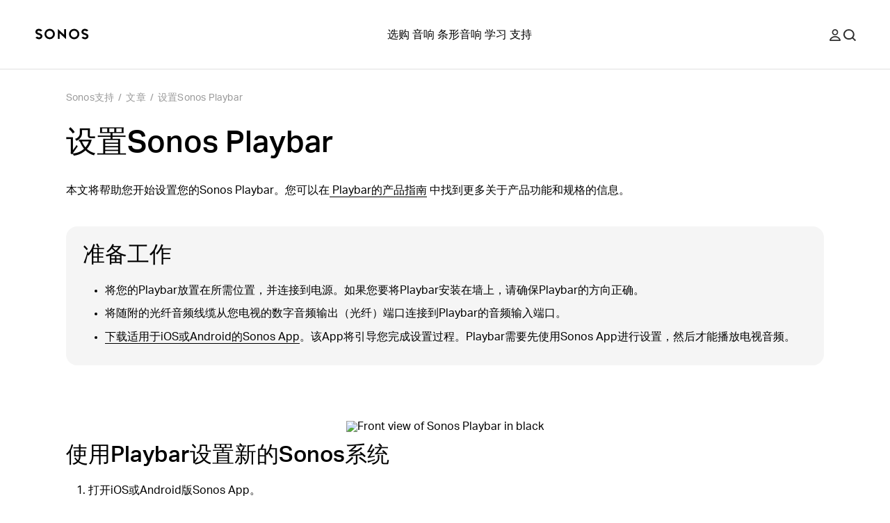

--- FILE ---
content_type: text/html; charset=utf-8
request_url: https://support.sonos.com/zh-cn/article/set-up-your-sonos-playbar
body_size: 29990
content:
<!DOCTYPE html><html lang="zh-cn"><head><meta charSet="utf-8" data-next-head=""/><meta name="viewport" content="width=device-width, initial-scale=1, maximum-scale=1" data-next-head=""/><title data-next-head="">设置Sonos Playbar | Sonos</title><meta name="robots" content="max-image-preview:large" data-next-head=""/><meta name="title" content="设置Sonos Playbar" data-next-head=""/><meta name="description" content="Playbar需要先使用Sonos App进行设置，然后才能播放电视音频。将随附的光纤音频线缆从电视的数字音频输出（光纤）端口连接到Playbar的音频输入端。" data-next-head=""/><meta property="og:site_name" content="Sonos Support" data-next-head=""/><meta property="og:title" content="设置Sonos Playbar" data-next-head=""/><meta property="og:url" content="https://support.sonos.com/zh-cn/article/set-up-your-sonos-playbar" data-next-head=""/><meta property="og:description" content="Playbar需要先使用Sonos App进行设置，然后才能播放电视音频。将随附的光纤音频线缆从电视的数字音频输出（光纤）端口连接到Playbar的音频输入端。" data-next-head=""/><meta name="twitter:creator" content="@sonos" data-next-head=""/><meta property="twitter:site" content="@sonos" data-next-head=""/><meta name="twitter:title" content="设置Sonos Playbar" data-next-head=""/><meta property="twitter:url" content="https://support.sonos.com/zh-cn/article/set-up-your-sonos-playbar" data-next-head=""/><meta name="twitter:description" content="Playbar需要先使用Sonos App进行设置，然后才能播放电视音频。将随附的光纤音频线缆从电视的数字音频输出（光纤）端口连接到Playbar的音频输入端。" data-next-head=""/><meta name="twitter:card" content="summary_large_image" data-next-head=""/><meta name="og:type" content="article" data-next-head=""/><link rel="canonical" href="https://support.sonos.com/zh-cn/article/set-up-your-sonos-playbar" data-next-head=""/><link href="https://support.sonos.com/en/article/set-up-your-sonos-playbar" hrefLang="x-default" rel="alternate" data-next-head=""/><link href="https://support.sonos.com/en-gb/article/set-up-your-sonos-playbar" hrefLang="en-gb" rel="alternate" data-next-head=""/><link href="https://support.sonos.com/de-at/article/set-up-your-sonos-playbar" hrefLang="de-at" rel="alternate" data-next-head=""/><link href="https://support.sonos.com/en/article/set-up-your-sonos-playbar" hrefLang="en" rel="alternate" data-next-head=""/><link href="https://support.sonos.com/nl-nl/article/set-up-your-sonos-playbar" hrefLang="nl-nl" rel="alternate" data-next-head=""/><link href="https://support.sonos.com/fr-ch/article/set-up-your-sonos-playbar" hrefLang="fr-ch" rel="alternate" data-next-head=""/><link href="https://support.sonos.com/fi-fi/article/set-up-your-sonos-playbar" hrefLang="fi-fi" rel="alternate" data-next-head=""/><link href="https://support.sonos.com/en-au/article/set-up-your-sonos-playbar" hrefLang="en-au" rel="alternate" data-next-head=""/><link href="https://support.sonos.com/en-us/article/set-up-your-sonos-playbar" hrefLang="en-us" rel="alternate" data-next-head=""/><link href="https://support.sonos.com/no-no/article/set-up-your-sonos-playbar" hrefLang="no-no" rel="alternate" data-next-head=""/><link href="https://support.sonos.com/en-ie/article/set-up-your-sonos-playbar" hrefLang="en-ie" rel="alternate" data-next-head=""/><link href="https://support.sonos.com/da-dk/article/set-up-your-sonos-playbar" hrefLang="da-dk" rel="alternate" data-next-head=""/><link href="https://support.sonos.com/es-cl/article/set-up-your-sonos-playbar" hrefLang="es-cl" rel="alternate" data-next-head=""/><link href="https://support.sonos.com/es-co/article/set-up-your-sonos-playbar" hrefLang="es-co" rel="alternate" data-next-head=""/><link href="https://support.sonos.com/es-us/article/set-up-your-sonos-playbar" hrefLang="es-us" rel="alternate" data-next-head=""/><link href="https://support.sonos.com/zh-cn/article/set-up-your-sonos-playbar" hrefLang="zh-cn" rel="alternate" data-next-head=""/><link href="https://support.sonos.com/fr-fr/article/set-up-your-sonos-playbar" hrefLang="fr-fr" rel="alternate" data-next-head=""/><link href="https://support.sonos.com/en-nz/article/set-up-your-sonos-playbar" hrefLang="en-nz" rel="alternate" data-next-head=""/><link href="https://support.sonos.com/fr-be/article/set-up-your-sonos-playbar" hrefLang="fr-be" rel="alternate" data-next-head=""/><link href="https://support.sonos.com/fr-ca/article/set-up-your-sonos-playbar" hrefLang="fr-ca" rel="alternate" data-next-head=""/><link href="https://support.sonos.com/pl-pl/article/set-up-your-sonos-playbar" hrefLang="pl-pl" rel="alternate" data-next-head=""/><link href="https://support.sonos.com/en-in/article/set-up-your-sonos-playbar" hrefLang="en-in" rel="alternate" data-next-head=""/><link href="https://support.sonos.com/es-ar/article/set-up-your-sonos-playbar" hrefLang="es-ar" rel="alternate" data-next-head=""/><link href="https://support.sonos.com/ja-jp/article/set-up-your-sonos-playbar" hrefLang="ja-jp" rel="alternate" data-next-head=""/><link href="https://support.sonos.com/nl-be/article/set-up-your-sonos-playbar" hrefLang="nl-be" rel="alternate" data-next-head=""/><link href="https://support.sonos.com/en-ca/article/set-up-your-sonos-playbar" hrefLang="en-ca" rel="alternate" data-next-head=""/><link href="https://support.sonos.com/it-it/article/set-up-your-sonos-playbar" hrefLang="it-it" rel="alternate" data-next-head=""/><link href="https://support.sonos.com/de-de/article/set-up-your-sonos-playbar" hrefLang="de-de" rel="alternate" data-next-head=""/><link href="https://support.sonos.com/it-ch/article/set-up-your-sonos-playbar" hrefLang="it-ch" rel="alternate" data-next-head=""/><link href="https://support.sonos.com/es-es/article/set-up-your-sonos-playbar" hrefLang="es-es" rel="alternate" data-next-head=""/><link href="https://support.sonos.com/sv-se/article/set-up-your-sonos-playbar" hrefLang="sv-se" rel="alternate" data-next-head=""/><link href="https://support.sonos.com/es-mx/article/set-up-your-sonos-playbar" hrefLang="es-mx" rel="alternate" data-next-head=""/><link href="https://support.sonos.com/de-ch/article/set-up-your-sonos-playbar" hrefLang="de-ch" rel="alternate" data-next-head=""/><link rel="shortcut icon" href="https://assets.sonos.com/icons/favicon.svg"/><meta name="google-site-verification" content="dSlcvLj14lHiYzhlzfwiDh9qg1hUm92otPoisgi3X-A"/><link rel="preload" href="/_next/static/css/c1a1f59c79b556fa.css" as="style"/><link rel="preload" href="/_next/static/css/cc68c58a833fc2c2.css" as="style"/><link rel="preload" href="/_next/static/css/bdb86d9a248989d5.css" as="style"/><link rel="preload" href="/_next/static/css/45f9e2e2062f458a.css" as="style"/><link rel="preload" href="/_next/static/css/7dd92a024d313678.css" as="style"/><link rel="preload" href="/_next/static/css/84747870460dc673.css" as="style"/><link rel="preload" href="/_next/static/css/e5f31416679ff764.css" as="style"/><link rel="preload" href="/_next/static/css/1c028dae0fab79db.css" as="style"/><link rel="stylesheet" href="https://use.typekit.net/nht1tny.css"/><script id="consent" data-nscript="beforeInteractive">
window.dataLayer = window.dataLayer || [];
function gtag(){dataLayer.push(arguments);}

// Default ad_storage to 'denied'.
gtag('consent', 'default', {
  ad_storage: 'denied',
  analytics_storage: 'denied',
  functionality_storage: 'denied',
  personalization_storage: 'denied',
  ad_user_data: 'denied',
  ad_personalization: 'denied',
  'region': undefined,
  'wait_for_update': 500
})
gtag('consent', 'default', {
  ad_storage: 'granted',
  analytics_storage: 'granted',
  functionality_storage: 'granted',
  personalization_storage: 'granted',
  ad_user_data: 'granted',
  ad_personalization: 'granted',
  'wait_for_update': 500
})</script><script id="_next-gtm" data-ntpc="GTM" data-nscript="beforeInteractive">(function(w,d,s,l,i){w[l]=w[l]||[];w[l].push({'gtm.start':
new Date().getTime(),event:'gtm.js'});var f=d.getElementsByTagName(s)[0],
j=d.createElement(s),dl=l!='dataLayer'?'&l='+l:'';j.async=true;j.src=
'https://www.googletagmanager.com/gtm.js?id='+i+dl;f.parentNode.insertBefore(j,f);
})(window,document,'script','dataLayer','GTM-5B9JF4FN');</script><script id="one-trust" data-nscript="beforeInteractive">(function(d,s){var f=d.getElementsByTagName(s)[0],
j=d.createElement(s);j.src='https://cdn.cookielaw.org/scripttemplates/otSDKStub.js';j.dataset.domainScript='82f2da49-2f55-49d8-8a12-2b8ae23f1512';
j.dataset.documentLanguage=true;f.parentNode.insertBefore(j,f);
})(document,'script');</script><script id="one-trust-script" data-nscript="beforeInteractive">function OptanonWrapper() {
  function getCookie(name) {
    var value = '; ' + document.cookie
    var parts = value.split('; ' + name + '=')
    if (parts.length == 2) return parts.pop().split(';').shift()
  }
  if (!getCookie('OptanonAlertBoxClosed')) {
    var buttons = document.getElementsByClassName(
      'optanon-white-button-middle'
    )
    for (var i = 0; i < buttons.length; i++) {
      var banner = document.getElementById(
        'center-tile-banner-popup'
      )
      buttons[i].addEventListener('click', function close() {
        banner.style.transition = '0.8s'
        banner.style.opacity = 0
      })
    }
    if (OneTrust && OneTrust.IsAlertBoxClosed() === false) {
      document.body.classList.add("has-cookie-banner");
    } else {
        document.body.classList.remove("has-cookie-banner");
    }
  }
}</script><link rel="stylesheet" href="/_next/static/css/c1a1f59c79b556fa.css" data-n-g=""/><link rel="stylesheet" href="/_next/static/css/cc68c58a833fc2c2.css" data-n-p=""/><link rel="stylesheet" href="/_next/static/css/bdb86d9a248989d5.css"/><link rel="stylesheet" href="/_next/static/css/45f9e2e2062f458a.css"/><link rel="stylesheet" href="/_next/static/css/7dd92a024d313678.css"/><link rel="stylesheet" href="/_next/static/css/84747870460dc673.css"/><link rel="stylesheet" href="/_next/static/css/e5f31416679ff764.css"/><link rel="stylesheet" href="/_next/static/css/1c028dae0fab79db.css"/><noscript data-n-css=""></noscript><script defer="" noModule="" src="/_next/static/chunks/polyfills-42372ed130431b0a.js"></script><script defer="" src="/_next/static/chunks/4465.7e06d64cc23c573b.js"></script><script defer="" src="/_next/static/chunks/4131.4db3c9bdac288042.js"></script><script defer="" src="/_next/static/chunks/5737.7c369bf11102ec42.js"></script><script defer="" src="/_next/static/chunks/1580.244620431c44d638.js"></script><script defer="" src="/_next/static/chunks/9119-d8cc253c5f6abbba.js"></script><script defer="" src="/_next/static/chunks/5303.5f70dcbbfdf26972.js"></script><script src="/_next/static/chunks/webpack-9dfe9822fa65683e.js" defer=""></script><script src="/_next/static/chunks/framework-f7279a4ea3b6cca6.js" defer=""></script><script src="/_next/static/chunks/main-484ad30a5c4dc1af.js" defer=""></script><script src="/_next/static/chunks/pages/_app-225143d53975daea.js" defer=""></script><script src="/_next/static/chunks/9391-e1737d379f55f1ee.js" defer=""></script><script src="/_next/static/chunks/6359-9b7502004d5c6fdf.js" defer=""></script><script src="/_next/static/chunks/pages/article/%5B...slug%5D-4ebe3747f0d82bbf.js" defer=""></script><script src="/_next/static/jwMmewlLhK0n5PkQSiIKt/_buildManifest.js" defer=""></script><script src="/_next/static/jwMmewlLhK0n5PkQSiIKt/_ssgManifest.js" defer=""></script></head><style id="_goober" type="text/css">body .go394347650{width:fit-content;}body .go2821562996{height:undefined;}@media (min-width:1024px){body .go2821562996{height:undefined;}}body .go1849475632{height:17px;}body .go338914609{display:flex;flex-direction:column;align-items:center;width:100%;max-width:100vw;padding-top:var(--_1dnz5ci4);padding-bottom:var(--_1dnz5ci4);min-height:var(--_1dnz5cifr);}@media (min-width:1024px){body .go338914609{padding-top:var(--_1dnz5ci4);padding-bottom:var(--_1dnz5ci4);min-height:var(--_1dnz5cifr);}}body .go3801192361{position:relative;display:flex;min-height:100%;flex-direction:column;flex-wrap:nowrap;row-gap:var(--_1dnz5ci5);column-gap:var(--_1dnz5cicp);width:100%;align-items:flex-start;justify-content:center;padding-left:var(--_1dnz5cicp);padding-right:var(--_1dnz5cicp);}@media (min-width:1024px){body .go3801192361{flex-direction:row;flex-wrap:nowrap;row-gap:var(--_1dnz5ci4);column-gap:var(--_1dnz5cicq);width:100%;align-items:flex-start;justify-content:center;padding-left:var(--_1dnz5cicp);padding-right:var(--_1dnz5cicp);}}body .go3128862397{display:flex;flex-direction:column;position:static;width:var(--_1dnz5cidc);padding-top:var(--_1dnz5ci4);padding-bottom:var(--_1dnz5ci4);text-align:center;margin-bottom:var(--_1dnz5ci4);}@media (min-width:768px){body .go3128862397{display:flex;}}@media (min-width:1024px){body .go3128862397{display:flex;flex-direction:row;width:var(--_1dnz5cidc);padding-top:var(--_1dnz5ci4);padding-bottom:var(--_1dnz5ci4);text-align:center;margin-bottom:var(--_1dnz5ci4);}}@media (min-width:1440px){body .go3128862397{display:flex;}}body .go2600633126{word-wrap:normal;}body .go3188670800{position:relative;}body .go738261825{class-name:go3188670800;}body .go736419533{display:flex;flex-direction:column;align-items:center;width:100%;max-width:100vw;padding-top:var(--_1dnz5ci8);padding-bottom:var(--_1dnz5ci8);min-height:var(--_1dnz5cifr);}@media (min-width:1024px){body .go736419533{padding-top:var(--_1dnz5cib);padding-bottom:var(--_1dnz5cib);min-height:var(--_1dnz5cifr);}}body .go229426536{position:relative;display:flex;min-height:100%;flex-direction:column;flex-wrap:nowrap;row-gap:var(--_1dnz5ci4);column-gap:var(--_1dnz5cicp);width:100%;align-items:center;justify-content:flex-start;padding-left:var(--_1dnz5cicr);padding-right:var(--_1dnz5cicr);}@media (min-width:1024px){body .go229426536{flex-direction:row;flex-wrap:nowrap;row-gap:var(--_1dnz5ci4);column-gap:var(--_1dnz5cicq);width:100%;align-items:center;justify-content:flex-start;padding-left:var(--_1dnz5cicr);padding-right:var(--_1dnz5cicr);}}body .go3193964310{display:flex;flex-direction:column;position:static;width:var(--_1dnz5cidc);padding-top:var(--_1dnz5ci4);padding-bottom:var(--_1dnz5ci4);align-items:flex-end;justify-content:flex-end;margin-bottom:var(--_1dnz5ci4);}@media (min-width:768px){body .go3193964310{display:flex;}}@media (min-width:1024px){body .go3193964310{display:flex;flex-direction:row;width:var(--_1dnz5cid2);padding-top:var(--_1dnz5ci4);padding-bottom:var(--_1dnz5ci4);margin-bottom:var(--_1dnz5ci4);}}@media (min-width:1440px){body .go3193964310{display:flex;}}body .go2040863161{display:flex;flex-direction:column;position:static;width:var(--_1dnz5cidc);padding-top:var(--_1dnz5ci4);padding-bottom:var(--_1dnz5ci8);justify-content:flex-start;margin-bottom:var(--_1dnz5ci4);}@media (min-width:768px){body .go2040863161{display:flex;width:var(--_1dnz5cid1);padding-top:var(--_1dnz5ci4);padding-bottom:var(--_1dnz5ci8);}}@media (min-width:1024px){body .go2040863161{display:flex;flex-direction:row;width:var(--_1dnz5cicy);padding-top:var(--_1dnz5ci4);padding-bottom:var(--_1dnz5ci4);justify-content:flex-end;justify-self:flex-end;margin-bottom:var(--_1dnz5ci4);}}@media (min-width:1440px){body .go2040863161{display:flex;}}body .go3192091371{display:flex;flex-direction:column;align-items:center;width:100%;max-width:100vw;padding-top:var(--_1dnz5cib);padding-bottom:var(--_1dnz5cib);min-height:var(--_1dnz5cifr);}@media (min-width:1024px){body .go3192091371{padding-top:var(--_1dnz5cii);padding-bottom:var(--_1dnz5cii);min-height:var(--_1dnz5cifr);}}body .go3304299708{background-color:#F5F5F5;}@media (min-width:1024px){body .go3304299708{background-color:#F5F5F5;}}body .go3195298128{background-color:var(--_10f1101u);}@media (min-width:1024px){body .go3195298128{background-color:var(--_10f1101u);}}body .go1313665634{position:relative;display:flex;min-height:100%;flex-direction:column;flex-wrap:nowrap;row-gap:var(--_1dnz5ci4);column-gap:var(--_1dnz5cicp);width:100%;align-items:center;justify-content:flex-start;padding-left:var(--_1dnz5cicr);padding-right:var(--_1dnz5cicr);}@media (min-width:1024px){body .go1313665634{flex-direction:row;flex-wrap:nowrap;row-gap:var(--_1dnz5ci4);column-gap:var(--_1dnz5cics);width:100%;align-items:center;justify-content:flex-start;padding-left:var(--_1dnz5cicr);padding-right:var(--_1dnz5cicr);}}body .go1163974269{display:flex;flex-direction:column;position:static;width:var(--_1dnz5cidc);padding-top:var(--_1dnz5ci4);padding-bottom:var(--_1dnz5ci7);align-items:flex-start;justify-content:flex-start;text-align:left;margin-bottom:var(--_1dnz5ci4);}@media (min-width:768px){body .go1163974269{display:flex;}}@media (min-width:1024px){body .go1163974269{display:flex;flex-direction:row;width:var(--_1dnz5cid2);padding-top:var(--_1dnz5ci4);padding-bottom:var(--_1dnz5ci4);align-items:center;justify-content:center;text-align:left;margin-bottom:var(--_1dnz5ci4);}}@media (min-width:1440px){body .go1163974269{display:flex;}}body .go3200696779{display:flex;flex-direction:column;position:static;width:var(--_1dnz5cidc);padding-top:var(--_1dnz5ci4);padding-bottom:var(--_1dnz5ci4);align-items:center;justify-content:flex-end;text-align:center;margin-bottom:var(--_1dnz5ci4);}@media (min-width:768px){body .go3200696779{display:flex;}}@media (min-width:1024px){body .go3200696779{display:flex;flex-direction:row;width:var(--_1dnz5cicw);padding-top:var(--_1dnz5ci4);padding-bottom:var(--_1dnz5ci4);align-items:flex-end;justify-content:flex-end;text-align:right;margin-bottom:var(--_1dnz5ci4);}}@media (min-width:1440px){body .go3200696779{display:flex;}}body .go280345544{background-color:var(--_10f1101w);color:var(--_10f1101v);}body .go3771515745{width:100%;}</style><body><noscript><iframe src="https://www.googletagmanager.com/ns.html?id=GTM-5B9JF4FN" height="0" width="0" style="display:none;visibility:hidden" title="Google Tag Manager"></iframe></noscript><div id="__next"><header role="banner" class="_1irkh558 _1irkh557" style="--_1irkh553:0px"><a class="_1irkh55b" href="#content"></a><nav id="left"><ul><li class="_1irkh55c"><a type="button" href="https://www.sonos.com/zh-cn/home" class="_1665zoa0 _1665zoa3 go394347650"><div data-testid="dynamic-svg" class="smrq280 smrq281 glroy32 go2821562996"><svg height="1em" width="5em" viewBox="0 0 514.55 106.88" xmlns="http://www.w3.org/2000/svg" id="prefix-Layer_1" aria-hidden="true" focusable="false" fill="currentColor"><polygon points="278.88 60.37 218.49 4.08 218.49 99.52 236.38 99.52 236.38 46.22 296.77 102.44 296.77 6.75 278.88 6.75 278.88 60.37" style="fill:currentColor"/><path d="M140.06,3.16a50.1,50.1,0,1,0,50.09,50.1A50.15,50.15,0,0,0,140.06,3.16Zm0,82.19a32.09,32.09,0,1,1,31.77-32.09A32,32,0,0,1,140.06,85.35Z" style="fill:currentColor"/><path d="M59.5,54.09c-4.76-3.63-11-6.56-20.33-9.52C21,38.81,21,34.23,21,32c0-5.16,5.76-10.5,15.39-10.5a29.08,29.08,0,0,1,16.75,5.79l1.25.94,14.43-9.75-1.58-1.87A42.19,42.19,0,0,0,36.42,3.18c-9.28,0-17.81,3-24,8.35A27.37,27.37,0,0,0,2.67,32c0,8.22,3.59,15.13,10.67,20.53,4.76,3.63,11,6.56,20.33,9.52,18.14,5.77,18.14,10.34,18.14,12.53,0,5.16-5.76,10.5-15.39,10.5a29,29,0,0,1-16.75-5.79l-1.25-.94L4,88.14,5.57,90a42.19,42.19,0,0,0,30.85,13.47c9.28,0,17.81-3,24-8.35a27.37,27.37,0,0,0,9.73-20.51C70.17,66.4,66.58,59.49,59.5,54.09Z" style="fill:currentColor"/><path d="M375.19,3.53a50.1,50.1,0,1,0,50.1,50.09A50.14,50.14,0,0,0,375.19,3.53Zm0,82.18A32.09,32.09,0,1,1,407,53.62,32,32,0,0,1,375.19,85.71Z" style="fill:currentColor"/><path d="M455.76,52.79c4.75,3.63,11,6.56,20.33,9.52,18.14,5.76,18.14,10.34,18.14,12.54,0,5.15-5.76,10.49-15.39,10.49a29.08,29.08,0,0,1-16.75-5.79l-1.25-.93-14.43,9.74L448,90.23a42.24,42.24,0,0,0,30.86,13.47c9.28,0,17.8-3,24-8.35a27.37,27.37,0,0,0,9.73-20.5c0-8.23-3.59-15.14-10.68-20.54-4.75-3.63-11-6.56-20.32-9.52C463.45,39,463.45,34.46,463.45,32.26c0-5.16,5.75-10.5,15.39-10.5a29,29,0,0,1,16.75,5.79l1.25.94,14.42-9.75-1.57-1.87A42.23,42.23,0,0,0,478.84,3.4c-9.28,0-17.81,3-24,8.35a27.39,27.39,0,0,0-9.73,20.51C445.09,40.48,448.68,47.39,455.76,52.79Z" style="fill:currentColor"/><title></title></div></a></li></ul></nav><nav id="center" class="collapse-on-mobile"><ul><li class="_1irkh55c"><a type="button" href="https://www.sonos.com/zh-cn/shop" class="_1665zoa0 _1665zoa3 go394347650">选购</a></li><li class="_1irkh55c"><a type="button" href="https://www.sonos.com/zh-cn/shop/wireless-speakers" class="_1665zoa0 _1665zoa3 go394347650">音响</a></li><li class="_1irkh55c"><a type="button" href="https://www.sonos.com/zh-cn/shop/soundbars" class="_1665zoa0 _1665zoa3 go394347650">条形音响</a></li><li class="_1irkh55c"><a type="button" href="https://www.sonos.com/zh-cn/how-sonos-works" class="_1665zoa0 _1665zoa3 go394347650">学习</a></li><li class="_1irkh55c"><a type="button" href="https://support.sonos.com/zh-cn/home" class="_1665zoa0 _1665zoa3 go394347650">支持</a></li></ul></nav><nav id="right"><ul><li class="_1irkh55c"><button type="button" class="_1665zoa0 _1665zoa3 st7qq83 go394347650"><div data-testid="dynamic-svg" class="smrq280 smrq281 glroy32 go1849475632"><svg xml:space="preserve" viewBox="0 0 17 17.9" fill="none" y="0px" x="0px" xmlns:xlink="http://www.w3.org/1999/xlink" xmlns="http://www.w3.org/2000/svg" version="1.1" aria-hidden="true" focusable="false"><path clip-rule="evenodd" fill-rule="evenodd" d="M8.5,9.3c2.6,0,4.7-2.1,4.7-4.7S11.1,0,8.5,0C5.9,0,3.8,2.1,3.8,4.7S5.9,9.3,8.5,9.3z M8.5,1.8
	c1.6,0,2.9,1.3,2.9,2.9s-1.3,2.9-2.9,2.9S5.6,6.2,5.6,4.7S6.9,1.8,8.5,1.8z M16.9,16.1c-1.3-3.4-4.6-5.6-8.3-5.6H8.4
	c-3.7,0-7,2.3-8.3,5.6c-0.3,0.8,0.3,1.8,1.2,1.8h14.4C16.6,17.9,17.2,17,16.9,16.1z M2.1,16.1c1.2-2.3,3.6-3.8,6.3-3.8h0.2
	c2.7,0,5.2,1.5,6.3,3.8H2.1z" fill="#2E2E2E"/><title>我的帐户</title></div></button></li><li class="_1irkh55c"><button type="button" class="_1665zoa0 _1665zoa3 st7qq84 go394347650"><div data-testid="dynamic-svg" class="smrq280 smrq281 glroy32 go1849475632"><svg xml:space="preserve" viewBox="0 0 16 15.8" fill="none" y="0px" x="0px" xmlns:xlink="http://www.w3.org/1999/xlink" xmlns="http://www.w3.org/2000/svg" aria-hidden="true" focusable="false"><path clip-rule="evenodd" fill-rule="evenodd" d="M10.7,3.3c2,2,2,5.3,0,7.4c-2,2-5.3,2-7.4,0c-2-2-2-5.3,0-7.4C5.4,1.3,8.6,1.3,10.7,3.3z M12.6,11.2
	c2.1-2.7,1.8-6.6-0.7-9.1c-2.7-2.7-7.2-2.7-9.9,0s-2.7,7.2,0,9.9c2.5,2.5,6.6,2.7,9.3,0.5l3.2,3.2c0.2,0.2,0.5,0.2,0.7,0l0.6-0.6
	c0.2-0.2,0.2-0.5,0-0.7L12.6,11.2z" fill="#2E2E2E"/><title>搜索</title></div></button></li><li class="_1irkh55c"><button type="button" class="_1665zoa0 _1665zoa3 st7qq85 go394347650"><div data-testid="dynamic-svg" class="smrq280 smrq281 glroy32 go1849475632"><svg viewBox="0 0 18 16" fill="none" xmlns="http://www.w3.org/2000/svg" aria-hidden="true" focusable="false"><path fill-rule="evenodd" clip-rule="evenodd" d="M0 0.5C0 0.223858 0.223858 0 0.5 0H17.473C17.7491 0 17.973 0.223857 17.973 0.5V1.5C17.973 1.77614 17.7491 2 17.473 2H0.5C0.223858 2 0 1.77614 0 1.5V0.5ZM0 14.5C0 14.2239 0.223858 14 0.5 14H17.473C17.7491 14 17.973 14.2239 17.973 14.5V15.5001C17.973 15.7762 17.7491 16.0001 17.473 16.0001H0.5C0.223858 16.0001 0 15.7762 0 15.5001V14.5ZM17.973 7.49994C17.973 7.22379 17.7491 6.99994 17.473 6.99994H0.5C0.223858 6.99994 0 7.22379 0 7.49994V8.49995C0 8.77609 0.223858 8.99995 0.5 8.99995H17.473C17.7491 8.99995 17.973 8.77609 17.973 8.49995V7.49994Z" fill="#2E2E2E"/><title>菜单</title></div></button></li></ul></nav></header><main id="content" class="z4460a0" tabindex="-1"><nav class="_1cmwwkx0"><ol class="_1cmwwkx1"><a class="_1cmwwkx2 _1cmwwkx3" type="breadcrumb" href="/zh-cn/home">Sonos支持</a><div class="_1cmwwkx4">/</div><li class="_1cmwwkx2">文章</li><div class="_1cmwwkx4">/</div><a class="_1cmwwkx2 _1cmwwkx3" type="breadcrumb" href="/zh-cn/article/set-up-your-sonos-playbar">设置Sonos Playbar</a></ol></nav><article class="m1wsgu0"><div class="m1wsgu1"><h1 class="_1llzaupa _1llzaup1">设置Sonos Playbar</h1></div><section class="m1wsgu2"><div><p options="[object Object]" class="_1llzaupf">本文将帮助您开始设置您的Sonos Playbar。您可以在<a href="https://www.sonos.com/pdfs/productguides/en-us/sonos-user-guide.pdf" class="_1xcqo9a0"><span class="_1xcqo9a1"> Playbar的产品指南</span></a> 中找到更多关于产品功能和规格的信息。</p><div class="ywkfxb0 _1ktaf6g4"><h2 class="ywkfxb2 _1llzaupb _1llzaup1">准备工作</h2><div class="ywkfxb3"><ul level="1" options="[object Object]" class="_1llzaupf"><li>将您的Playbar放置在所需位置，并连接到电源。如果您要将Playbar安装在墙上，请确保Playbar的方向正确。</li><li>将随附的光纤音频线缆从您电视的数字音频输出（光纤）端口连接到Playbar的音频输入端口。</li><li><a class="_1xcqo9a0" type="text" href="/zh-cn/downloads"><span class="_1xcqo9a1">下载适用于iOS或Android的Sonos App</span></a>。该App将引导您完成设置过程。Playbar需要先使用Sonos App进行设置，然后才能播放电视音频。</li></ul></div></div><p options="[object Object]" class="_1llzaupf">​<br/></p><article data-test-id=" content-module" class="twgsag4 go338914609"><section class="twgsag0 twgsag1 go3801192361"><section data-test-id="content-block" class="desktop-o0 mobile-o0 dsh8002 go3128862397"><section class="_1j2o0xy0 go2600633126"><div class="_1j2o0xy2"><figure class="gbdy6w2 go738261825" style="opacity:1"><img _key="c26d06b7ef31" _type="sonosImage" containerWidth="(min-width:64em) 85.18518518518519vw, 85.18518518518519vw" alt="Front view of Sonos Playbar in black" loading="lazy" width="5662" height="1310" decoding="async" data-nimg="1" style="color:transparent;object-fit:cover;max-width:100%;height:auto;background-size:cover;background-position:50% 50%;background-repeat:no-repeat;background-image:url(&quot;data:image/svg+xml;charset=utf-8,%3Csvg xmlns=&#x27;http://www.w3.org/2000/svg&#x27; viewBox=&#x27;0 0 5662 1310&#x27;%3E%3Cfilter id=&#x27;b&#x27; color-interpolation-filters=&#x27;sRGB&#x27;%3E%3CfeGaussianBlur stdDeviation=&#x27;20&#x27;/%3E%3CfeColorMatrix values=&#x27;1 0 0 0 0 0 1 0 0 0 0 0 1 0 0 0 0 0 100 -1&#x27; result=&#x27;s&#x27;/%3E%3CfeFlood x=&#x27;0&#x27; y=&#x27;0&#x27; width=&#x27;100%25&#x27; height=&#x27;100%25&#x27;/%3E%3CfeComposite operator=&#x27;out&#x27; in=&#x27;s&#x27;/%3E%3CfeComposite in2=&#x27;SourceGraphic&#x27;/%3E%3CfeGaussianBlur stdDeviation=&#x27;20&#x27;/%3E%3C/filter%3E%3Cimage width=&#x27;100%25&#x27; height=&#x27;100%25&#x27; x=&#x27;0&#x27; y=&#x27;0&#x27; preserveAspectRatio=&#x27;none&#x27; style=&#x27;filter: url(%23b);&#x27; href=&#x27;[data-uri]&#x27;/%3E%3C/svg%3E&quot;)" srcSet="https://media.sonos.com/images/znqtjj88/production/48f78e54b503d3fecbf5cfd48ba09057da39ac9a-5662x1310.png?w=3840&amp;q=75&amp;fit=clip&amp;auto=format 1x" src="https://media.sonos.com/images/znqtjj88/production/48f78e54b503d3fecbf5cfd48ba09057da39ac9a-5662x1310.png?w=3840&amp;q=75&amp;fit=clip&amp;auto=format"/></figure></div></section></section></section></article><h2 id="%E4%BD%BF%E7%94%A8playbar%E8%AE%BE%E7%BD%AE%E6%96%B0%E7%9A%84sonos%E7%B3%BB%E7%BB%9F" options="[object Object]" class="_1llzaupb _1llzaup1">使用Playbar设置新的Sonos系统</h2><ol level="1" options="[object Object]" class="_1llzaupf"><li>打开iOS或Android版Sonos App。</li><li>在<strong> 开始设置</strong> 中，通过选择<strong> 扬声器或组件</strong> ，设置新系统，然后创建或登录您的Sonos账户。</li><li>选择<strong> 添加</strong>在显示您的Playbar的弹出窗口中。<ol level="2" options="[object Object]" class="_1llzaupf"><li>如果使用Sonos S1 Controller，选择<strong> 继续</strong> ，然后选择<strong> 设置产品</strong> 。</li></ol></li><li>按照App中的步骤设置Playbar并添加内容服务。</li></ol><p options="[object Object]" class="_1llzaupf">​<br/></p><h2 id="%E5%B0%86playbar%E6%B7%BB%E5%8A%A0%E8%87%B3%E7%8E%B0%E6%9C%89%E7%B3%BB%E7%BB%9F" options="[object Object]" class="_1llzaupb _1llzaup1">将Playbar添加至现有系统</h2><ol level="1" options="[object Object]" class="_1llzaupf"><li>打开iOS或Android版Sonos App。</li><li>前往<span class="glroy31"><span style="box-sizing:border-box;display:inline-block;overflow:hidden;width:initial;height:initial;background:none;opacity:1;border:0;margin:0;padding:0;position:relative;max-width:100%"><span style="box-sizing:border-box;display:block;width:initial;height:initial;background:none;opacity:1;border:0;margin:0;padding:0;max-width:100%"><img style="display:block;max-width:100%;width:initial;height:initial;background:none;opacity:1;border:0;margin:0;padding:0" alt="" aria-hidden="true" src="data:image/svg+xml,%3csvg%20xmlns=%27http://www.w3.org/2000/svg%27%20version=%271.1%27%20width=%2750%27%20height=%2750%27/%3e"/></span><img alt="" src="[data-uri]" decoding="async" data-nimg="intrinsic" style="position:absolute;top:0;left:0;bottom:0;right:0;box-sizing:border-box;padding:0;border:none;margin:auto;display:block;width:0;height:0;min-width:100%;max-width:100%;min-height:100%;max-height:100%;background-size:cover;background-position:0% 0%;filter:blur(20px);background-image:url(&quot;https://media.sonos.com/images/znqtjj88/production/07c5e98de980758ef70e9bd3b470f67f5eac2868-50x50.svg?w=64&amp;blur=50&amp;q=30&amp;fit=clip&amp;auto=format&quot;)"/><noscript><img alt="" loading="lazy" decoding="async" data-nimg="intrinsic" style="position:absolute;top:0;left:0;bottom:0;right:0;box-sizing:border-box;padding:0;border:none;margin:auto;display:block;width:0;height:0;min-width:100%;max-width:100%;min-height:100%;max-height:100%" src="https://media.sonos.com/images/znqtjj88/production/07c5e98de980758ef70e9bd3b470f67f5eac2868-50x50.svg?q=75&amp;fit=clip&amp;auto=format"/></noscript></span></span> <strong>设置</strong>菜单并选择<span class="glroy31"><span style="box-sizing:border-box;display:inline-block;overflow:hidden;width:initial;height:initial;background:none;opacity:1;border:0;margin:0;padding:0;position:relative;max-width:100%"><span style="box-sizing:border-box;display:block;width:initial;height:initial;background:none;opacity:1;border:0;margin:0;padding:0;max-width:100%"><img style="display:block;max-width:100%;width:initial;height:initial;background:none;opacity:1;border:0;margin:0;padding:0" alt="" aria-hidden="true" src="data:image/svg+xml,%3csvg%20xmlns=%27http://www.w3.org/2000/svg%27%20version=%271.1%27%20width=%2750%27%20height=%2750%27/%3e"/></span><img alt="" src="[data-uri]" decoding="async" data-nimg="intrinsic" style="position:absolute;top:0;left:0;bottom:0;right:0;box-sizing:border-box;padding:0;border:none;margin:auto;display:block;width:0;height:0;min-width:100%;max-width:100%;min-height:100%;max-height:100%;background-size:cover;background-position:0% 0%;filter:blur(20px);background-image:url(&quot;https://media.sonos.com/images/znqtjj88/production/ddbe548e72e13c510498fe234221f4cb9239c7fa-50x50.svg?w=64&amp;blur=50&amp;q=30&amp;fit=clip&amp;auto=format&quot;)"/><noscript><img alt="" loading="lazy" decoding="async" data-nimg="intrinsic" style="position:absolute;top:0;left:0;bottom:0;right:0;box-sizing:border-box;padding:0;border:none;margin:auto;display:block;width:0;height:0;min-width:100%;max-width:100%;min-height:100%;max-height:100%" src="https://media.sonos.com/images/znqtjj88/production/ddbe548e72e13c510498fe234221f4cb9239c7fa-50x50.svg?q=75&amp;fit=clip&amp;auto=format"/></noscript></span></span> <strong>添加扬声器或组件</strong>。<ol level="2" options="[object Object]" class="_1llzaupf"><li>如果使用Sonos S1 Controller应用程序，请转到<span class="glroy31"><span style="box-sizing:border-box;display:inline-block;overflow:hidden;width:initial;height:initial;background:none;opacity:1;border:0;margin:0;padding:0;position:relative;max-width:100%"><span style="box-sizing:border-box;display:block;width:initial;height:initial;background:none;opacity:1;border:0;margin:0;padding:0;max-width:100%"><img style="display:block;max-width:100%;width:initial;height:initial;background:none;opacity:1;border:0;margin:0;padding:0" alt="" aria-hidden="true" src="data:image/svg+xml,%3csvg%20xmlns=%27http://www.w3.org/2000/svg%27%20version=%271.1%27%20width=%2750%27%20height=%2750%27/%3e"/></span><img alt="" src="[data-uri]" decoding="async" data-nimg="intrinsic" style="position:absolute;top:0;left:0;bottom:0;right:0;box-sizing:border-box;padding:0;border:none;margin:auto;display:block;width:0;height:0;min-width:100%;max-width:100%;min-height:100%;max-height:100%;background-size:cover;background-position:0% 0%;filter:blur(20px);background-image:url(&quot;https://media.sonos.com/images/znqtjj88/production/07c5e98de980758ef70e9bd3b470f67f5eac2868-50x50.svg?w=64&amp;blur=50&amp;q=30&amp;fit=clip&amp;auto=format&quot;)"/><noscript><img alt="" loading="lazy" decoding="async" data-nimg="intrinsic" style="position:absolute;top:0;left:0;bottom:0;right:0;box-sizing:border-box;padding:0;border:none;margin:auto;display:block;width:0;height:0;min-width:100%;max-width:100%;min-height:100%;max-height:100%" src="https://media.sonos.com/images/znqtjj88/production/07c5e98de980758ef70e9bd3b470f67f5eac2868-50x50.svg?q=75&amp;fit=clip&amp;auto=format"/></noscript></span></span> <strong>设置</strong>选项卡并选择<strong> 系统</strong> ，然后选择<strong> </strong><span class="glroy31"><span style="box-sizing:border-box;display:inline-block;overflow:hidden;width:initial;height:initial;background:none;opacity:1;border:0;margin:0;padding:0;position:relative;max-width:100%"><span style="box-sizing:border-box;display:block;width:initial;height:initial;background:none;opacity:1;border:0;margin:0;padding:0;max-width:100%"><img style="display:block;max-width:100%;width:initial;height:initial;background:none;opacity:1;border:0;margin:0;padding:0" alt="" aria-hidden="true" src="data:image/svg+xml,%3csvg%20xmlns=%27http://www.w3.org/2000/svg%27%20version=%271.1%27%20width=%2750%27%20height=%2750%27/%3e"/></span><img alt="" src="[data-uri]" decoding="async" data-nimg="intrinsic" style="position:absolute;top:0;left:0;bottom:0;right:0;box-sizing:border-box;padding:0;border:none;margin:auto;display:block;width:0;height:0;min-width:100%;max-width:100%;min-height:100%;max-height:100%;background-size:cover;background-position:0% 0%;filter:blur(20px);background-image:url(&quot;https://media.sonos.com/images/znqtjj88/production/ddbe548e72e13c510498fe234221f4cb9239c7fa-50x50.svg?w=64&amp;blur=50&amp;q=30&amp;fit=clip&amp;auto=format&quot;)"/><noscript><img alt="" loading="lazy" decoding="async" data-nimg="intrinsic" style="position:absolute;top:0;left:0;bottom:0;right:0;box-sizing:border-box;padding:0;border:none;margin:auto;display:block;width:0;height:0;min-width:100%;max-width:100%;min-height:100%;max-height:100%" src="https://media.sonos.com/images/znqtjj88/production/ddbe548e72e13c510498fe234221f4cb9239c7fa-50x50.svg?q=75&amp;fit=clip&amp;auto=format"/></noscript></span></span> <strong>添加产品</strong>。</li></ol></li><li>按照App中的步骤将Playbar添加到您的Sonos系统。</li></ol><div class="ywkfxb0 _1ktaf6g1 ywkfxb4"><h2 class="ywkfxb2 _1llzaupb _1llzaup1">设置过程中遇到问题？</h2><div class="ywkfxb3"><p options="[object Object]" class="_1llzaupf">如果您的Sonos Playbar在设置过程中连接有困难，请查看我们的<a class="_1xcqo9a0" type="text" href="/zh-cn/article/product-not-found-during-setup"><span class="_1xcqo9a1"> “未找到产品”</span></a>文章获取帮助。</p><p options="[object Object]" class="_1llzaupf">如需更多帮助，请参阅我们的<a class="_1xcqo9a0" type="text" href="/zh-cn/article/no-sound-from-sonos-home-theater-product"><span class="_1xcqo9a1"> Sonos家庭影院产品无声音输出</span></a>和<a class="_1xcqo9a0" type="text" href="/zh-cn/article/tv-remote-not-detected-by-sonos"><span class="_1xcqo9a1"> Sonos未检测到电视遥控器</span></a>相关文章。</p></div></div><p options="[object Object]" class="_1llzaupf">一旦Playbar连接成功，App将引导您<a class="_1xcqo9a0" type="text" href="/zh-cn/article/control-sonos-home-theater-with-your-tv-remote"><span class="_1xcqo9a1"> 连接您的电视遥控器</span></a>至Sonos，以及<a class="_1xcqo9a0" type="text" href="/zh-cn/article/add-surround-speakers-to-a-sonos-home-theater"><span class="_1xcqo9a1"> 添加环绕音箱</span></a>和一个<a class="_1xcqo9a0" type="text" href="/zh-cn/article/set-up-your-sonos-sub"><span class="_1xcqo9a1"> Sub</span></a>或<a class="_1xcqo9a0" type="text" href="/zh-cn/article/set-up-your-sonos-sub-mini"><span class="_1xcqo9a1"> Sub Mini</span></a> 。</p></div></section></article><div class="_16t4lgr0"><article data-test-id="global-bottom-search-bar-helpfulness content-module" class="twgsag4 go736419533"><section fallbackPriority="2" class="twgsag0 twgsag1 go229426536"><section data-test-id="content-block" class="mobile-o2 desktop-o0 dsh8002 go3193964310"><form class="d4bl0f0" action="/zh-cn/search"><label for="q" class="_1cv7qmk3"><input id="q" type="search" placeholder="寻找其他东西？" autoComplete="off" aria-invalid="false" class="_1llzaupg _1cv7qmk2 d4bl0f1" name="q"/><span role=""></span><div data-testid="dynamic-svg" class="smrq280 smrq282 d4bl0f3 smrq281 go968314455"><svg xmlns="http://www.w3.org/2000/svg" fill="none" viewBox="0 0 24 24" height="24" width="24" aria-hidden="true" focusable="false"><path fill="#2E2E2E" d="M14.677 7.32305C16.7077 9.35377 16.7077 12.6462 14.677 14.677C12.6462 16.7077 9.35377 16.7077 7.32304 14.677C5.29232 12.6462 5.29232 9.35377 7.32304 7.32304C9.35377 5.29232 12.6462 5.29232 14.677 7.32305ZM16.6067 15.1925C18.6623 12.4507 18.4433 8.54386 15.9497 6.05025C13.2161 3.31658 8.78392 3.31658 6.05025 6.05025C3.31658 8.78392 3.31658 13.2161 6.05025 15.9497C8.59262 18.4921 12.6041 18.67 15.3521 16.4835L18.5673 19.6987C18.7625 19.894 19.0791 19.894 19.2744 19.6987L19.8401 19.133C20.0353 18.9377 20.0353 18.6212 19.8401 18.4259L16.6067 15.1925Z" clip-rule="evenodd" fill-rule="evenodd"/><title>null</title></div></label></form></section><section data-test-id="content-block" class="desktop-o2 mobile-o0 tablet-o0 dsh8002 go2040863161"></section></section></article><article data-test-id="global-support-cta1-gray content-module" class="_1ktaf6g4 twgsag4 go3192091371 go3304299708"><section fallbackPriority="2" class="twgsag0 go3195298128 twgsag1 go1313665634"><section data-test-id="content-block" class="desktop-o1 mobile-o0 dsh8002 go1163974269"><section class="_1j2o0xy0 go2600633126"><div class="_1j2o0xy2"><h2 id="%E4%BB%8D%E9%9C%80%E8%A6%81%E5%B8%AE%E5%8A%A9%EF%BC%9F" options="[object Object]" class="_1llzaup4 _1llzaup0">仍需要帮助？</h2><p options="[object Object]" class="_1llzaupp">我们的技术人员可以通过电话或实时聊天提供帮助。您还可以在我们的Sonos社区中向其他Sonos所有者提问并找到答案。</p></div></section></section><section data-test-id="content-block" class="desktop-o2 mobile-o1 dsh8002 go3200696779"><section class="_1j2o0xy0 go2600633126"><div class="_1j2o0xy2"><p options="[object Object]" class="_1llzaupf"><a class="_1xcqo9a0" type="button" href="/zh-cn/contact"><button type="button" _type="span" _key="26fdecd69da80" mark="[object Object]" markKey="1166c2752054" class="_1qlwto20 _1qlwto21 go280345544 go3771515745">联系我们<svg class="arrowRight" width="18" height="14" viewBox="0 0 18 14" fill="currentColor" xmlns="http://www.w3.org/2000/svg"><path d="M10.2968 0.900411L16.3644 6.96794M16.3644 6.96794L10.2968 13.0355M16.3644 6.96794H-0.000106035" stroke="currentColor" stroke-width="1.5"></path></svg></button></a></p><p options="[object Object]" class="_1llzaupf"><a href="https://sonos.com/community" class="_1xcqo9a0"><button type="button" _type="span" _key="d93afc87a9480" mark="[object Object]" markKey="42d952804978" class="_1qlwto20 _1qlwto22 go3771515745">求教社区<svg class="arrowRight" width="18" height="14" viewBox="0 0 18 14" fill="currentColor" xmlns="http://www.w3.org/2000/svg"><path d="M10.2968 0.900411L16.3644 6.96794M16.3644 6.96794L10.2968 13.0355M16.3644 6.96794H-0.000106035" stroke="currentColor" stroke-width="1.5"></path></svg></button></a></p></div></section></section></section></article></div><div></div><!--$--><!--/$--></main><div><div></div></div></div><div id="toast"></div><div id="modal"></div><script id="__NEXT_DATA__" type="application/json">{"props":{"pageProps":{"currentLocale":{"countryLangName":"中国","countryName":"China","currency":"CNY","flag":{"_type":"sonosSvg","asset":{"_ref":"image-a5abb0bbee89e84c16dbdc42703a7992c41ebb41-640x480-svg","_type":"reference"}},"pathCode":"zh-cn"},"svgs":[{"_type":"sanity.imageAsset","altText":null,"inlineSvg":"\u003csvg xmlns=\"http://www.w3.org/2000/svg\" fill=\"none\" viewBox=\"0 0 51 52\" aria-hidden=\"true\" focusable=\"false\" width=\"1em\" height=\"1em\"\u003e\u003cpath fill=\"black\" d=\"M14.6152 39.1073C14.2736 39.4667 13.6971 39.4667 13.3555 39.1073L12.0781 37.8299C11.7187 37.4883 11.7187 36.9118 12.0781 36.5702L22.8819 25.7663L12.073 14.9574C11.7136 14.6158 11.7136 14.0393 12.073 13.6799L13.3327 12.4203C13.692 12.0609 14.2685 12.0609 14.6101 12.4203L25.419 23.2292L36.1975 12.433C36.5569 12.0914 37.1156 12.0914 37.475 12.433L38.7524 13.7104C39.094 14.0698 39.094 14.6285 38.7524 14.9879L27.9562 25.7663L38.7131 36.574C39.0737 36.9168 39.0737 37.4908 38.7131 37.8337L37.4356 39.1111C37.0953 39.4692 36.5188 39.4718 36.1772 39.1099L25.419 28.3035L14.6152 39.1073Z\" clip-rule=\"evenodd\" fill-rule=\"evenodd\"/\u003e\u003c/svg\u003e","originalFilename":"icon-close.svg","tags":["icon","svg"]},{"_type":"sanity.imageAsset","altText":null,"inlineSvg":"\u003csvg xmlns=\"http://www.w3.org/2000/svg\" fill=\"none\" viewBox=\"0 0 56 56\" height=\"56\" width=\"56\" aria-hidden=\"true\" focusable=\"false\"\u003e\u003cpath fill=\"white\" d=\"M22.7114 48.4818C24.4196 51.1217 27.8247 52.0787 30.6581 50.7153C33.3509 49.4196 34.7475 46.3968 33.9887 43.5063L31.2875 33.2157L43.7006 33.2157C48.2022 33.2157 51.5336 29.028 50.5214 24.6416L46.7522 8.30831C46.0192 5.1322 43.191 2.88233 39.9314 2.88233L9.33334 2.88232C6.75601 2.88232 4.66667 4.97166 4.66667 7.54899L4.66667 28.549C4.66667 31.1263 6.75601 33.2157 9.33334 33.2157L12.8333 33.2157L22.7114 48.4818ZM28.6346 46.5102C27.9196 46.8542 27.0604 46.6127 26.6294 45.9466L16.0617 29.6147C15.6318 28.9502 14.8942 28.549 14.1027 28.549L9.33334 28.549L9.33334 7.54899L39.9314 7.54899C41.0179 7.54899 41.9607 8.29895 42.205 9.35766L45.9742 25.691C46.3116 27.1531 45.2012 28.549 43.7006 28.549L28.2627 28.549C27.5394 28.549 26.8569 28.8844 26.4151 29.4572C25.9734 30.0299 25.8222 30.7751 26.0058 31.4747L29.475 44.6912C29.6664 45.4205 29.3141 46.1832 28.6346 46.5102Z\" clip-rule=\"evenodd\" fill-rule=\"evenodd\"/\u003e\u003c/svg\u003e","originalFilename":"support-icon-thumbs-down.svg","tags":["icon","svg"]},{"_type":"sanity.imageAsset","altText":null,"inlineSvg":"\u003csvg xmlns=\"http://www.w3.org/2000/svg\" fill=\"none\" viewBox=\"0 0 17 17\" height=\"17\" width=\"17\" aria-hidden=\"true\" focusable=\"false\"\u003e\u003cpath fill-opacity=\"0.8\" fill=\"black\" d=\"M1.53394 3.21613C1.2578 3.21613 1.03394 2.99228 1.03394 2.71613L1.03394 1.21614C1.03394 0.939994 1.2578 0.716136 1.53394 0.716136L15.5339 0.716135C15.8101 0.716136 16.0339 0.939994 16.0339 1.21614V2.71613C16.0339 2.72363 16.0338 2.73108 16.0334 2.7385L16.0335 15.2279C16.0335 15.504 15.8096 15.7279 15.5335 15.7279H14.0335C13.7573 15.7279 13.5335 15.504 13.5335 15.2279L13.5335 4.98607L2.14848 16.3711C1.95322 16.5663 1.63664 16.5663 1.44138 16.3711L0.380716 15.3104C0.185454 15.1151 0.185454 14.7986 0.380716 14.6033L11.7679 3.21613L1.53394 3.21613Z\" clip-rule=\"evenodd\" fill-rule=\"evenodd\"/\u003e\u003c/svg\u003e","originalFilename":"icon-external-link.svg","tags":["icon","svg"]},{"_type":"sanity.imageAsset","altText":null,"inlineSvg":"\u003csvg xmlns=\"http://www.w3.org/2000/svg\" fill=\"none\" viewBox=\"0 0 24 24\" height=\"24\" width=\"24\" aria-hidden=\"true\" focusable=\"false\"\u003e\u003cpath fill=\"#2E2E2E\" d=\"M14.677 7.32305C16.7077 9.35377 16.7077 12.6462 14.677 14.677C12.6462 16.7077 9.35377 16.7077 7.32304 14.677C5.29232 12.6462 5.29232 9.35377 7.32304 7.32304C9.35377 5.29232 12.6462 5.29232 14.677 7.32305ZM16.6067 15.1925C18.6623 12.4507 18.4433 8.54386 15.9497 6.05025C13.2161 3.31658 8.78392 3.31658 6.05025 6.05025C3.31658 8.78392 3.31658 13.2161 6.05025 15.9497C8.59262 18.4921 12.6041 18.67 15.3521 16.4835L18.5673 19.6987C18.7625 19.894 19.0791 19.894 19.2744 19.6987L19.8401 19.133C20.0353 18.9377 20.0353 18.6212 19.8401 18.4259L16.6067 15.1925Z\" clip-rule=\"evenodd\" fill-rule=\"evenodd\"/\u003e\u003c/svg\u003e","originalFilename":"icon-search.svg","tags":["icon","svg"]},{"_type":"sanity.imageAsset","altText":null,"inlineSvg":"\u003csvg xmlns=\"http://www.w3.org/2000/svg\" fill=\"none\" viewBox=\"0 0 12 12\" aria-hidden=\"true\" focusable=\"false\" width=\"1em\" height=\"1em\"\u003e\u003cpath fill=\"#2E2E2E\" d=\"M0.29769 6.60775C0.132091 6.61195 -0.00410779 6.47575 9.21998e-05 6.31015L9.22291e-05 5.70656C-0.00410774 5.54096 0.132091 5.40476 0.29769 5.40896L5.40245 5.40896L5.40245 0.301797C5.39825 0.136199 5.53445 -2.54229e-07 5.70425 -2.47553e-07L6.29944 -2.24149e-07C6.46924 -2.17473e-07 6.60544 0.136199 6.60124 0.301797L6.60124 5.40896L11.6982 5.40476C11.8638 5.40896 11.9958 5.54096 12 5.70656L12 6.31015C11.9958 6.47575 11.8638 6.60775 11.6982 6.61195L6.60124 6.60775L6.58924 11.7023C6.59344 11.8685 6.45784 12.0041 6.29164 11.9999L5.68805 11.9999C5.52305 12.0041 5.38625 11.8685 5.39105 11.7023L5.40245 6.60775L0.29769 6.60775Z\" clip-rule=\"evenodd\" fill-rule=\"evenodd\"/\u003e\u003c/svg\u003e","originalFilename":"icon-plus.svg","tags":["icon","svg"]},{"_type":"sanity.imageAsset","altText":null,"inlineSvg":"\u003csvg xmlns=\"http://www.w3.org/2000/svg\" fill=\"none\" viewBox=\"0 0 14 2\" aria-hidden=\"true\" focusable=\"false\" width=\"1em\" height=\"1em\"\u003e\u003crect fill=\"#2E2E2E\" height=\"2\" width=\"14\"/\u003e\u003c/svg\u003e","originalFilename":"icon-rule.svg","tags":["icon","svg"]},{"_type":"sanity.imageAsset","altText":null,"inlineSvg":"\u003csvg xmlns=\"http://www.w3.org/2000/svg\" fill=\"none\" viewBox=\"0 0 19 14\" aria-hidden=\"true\" focusable=\"false\" width=\"1em\" height=\"1em\"\u003e\u003cpath fill=\"#2E2E2E\" d=\"M17.241 0.291136L7.20571 10.8532L1.70809 5.85705C1.52447 5.69005 1.28203 5.60284 1.03411 5.6146C0.786182 5.62635 0.553081 5.73611 0.386084 5.91974C0.219087 6.10336 0.131874 6.3458 0.143629 6.59372C0.155385 6.84165 0.265147 7.07475 0.448769 7.24175L6.62376 12.8554C6.80483 13.0206 7.04349 13.1081 7.28844 13.0992C7.53338 13.0903 7.76505 12.9856 7.93361 12.8077L18.5995 1.5804C18.7705 1.4005 18.863 1.16005 18.8567 0.911951C18.8503 0.663851 18.7457 0.428421 18.5658 0.257454C18.3859 0.0864865 18.1455 -0.00601306 17.8974 0.000303494C17.6493 0.00662005 17.4139 0.111236 17.2429 0.291136H17.241Z\"/\u003e\u003c/svg\u003e","originalFilename":"icon-checkmark.svg","tags":["icon","svg"]},{"_type":"sanity.imageAsset","altText":null,"inlineSvg":"\u003csvg xmlns=\"http://www.w3.org/2000/svg\" fill=\"none\" viewBox=\"0 0 56 56\" height=\"56\" width=\"56\" aria-hidden=\"true\" focusable=\"false\"\u003e\u003cpath fill=\"white\" d=\"M22.7114 5.18484C24.4196 2.54497 27.8247 1.58789 30.6581 2.95128C33.3509 4.24707 34.7475 7.26979 33.9887 10.1603L31.2875 20.451H43.7006C48.2022 20.451 51.5336 24.6387 50.5214 29.025L46.7521 45.3583C46.0192 48.5344 43.191 50.7843 39.9314 50.7843H9.33333C6.756 50.7843 4.66666 48.695 4.66666 46.1176V25.1176C4.66666 22.5403 6.756 20.451 9.33333 20.451H12.8333L22.7114 5.18484ZM28.6346 7.15642C27.9196 6.8124 27.0604 7.0539 26.6294 7.72001L16.0617 24.0519C15.6317 24.7164 14.8942 25.1176 14.1027 25.1176H9.33333V46.1176H39.9314C41.0179 46.1176 41.9607 45.3677 42.205 44.309L45.9742 27.9756C46.3116 26.5135 45.2012 25.1176 43.7006 25.1176H28.2627C27.5394 25.1176 26.8569 24.7822 26.4151 24.2095C25.9734 23.6367 25.8221 22.8915 26.0058 22.1919L29.475 8.97546C29.6664 8.24611 29.3141 7.48339 28.6346 7.15642Z\" clip-rule=\"evenodd\" fill-rule=\"evenodd\"/\u003e\u003c/svg\u003e","originalFilename":"support-icon-thumbs-up.svg","tags":["icon","svg"]},{"_type":"sanity.imageAsset","altText":null,"inlineSvg":"\u003csvg xmlns=\"http://www.w3.org/2000/svg\" fill=\"none\" viewBox=\"0 0 16 10\" aria-hidden=\"true\" focusable=\"false\" width=\"1em\" height=\"1em\"\u003e\u003cpath stroke-width=\"1.5\" stroke=\"#737373\" d=\"M0.999993 1.07104L8.01392 8.08496L15.085 1.01389\"/\u003e\u003c/svg\u003e","originalFilename":"icon-chevron.svg","tags":["icon","svg"]}],"data":{"body":[{"_key":"5bf6d5fa6402","_type":"block","children":[{"_key":"5bf6d5fa64020","_type":"span","marks":[],"text":"本文将帮助您开始设置您的Sonos Playbar。您可以在"},{"_key":"5bf6d5fa64021","_type":"span","marks":["9ba1450a1da41"],"text":" Playbar的产品指南"},{"_key":"5bf6d5fa64022","_type":"span","marks":[],"text":" 中找到更多关于产品功能和规格的信息。"}],"markDefs":[{"_key":"9ba1450a1da41","_type":"supportCta","responsiveSettings":[{"_key":"be1835fa365348c526ccd5e83ec59a18","_type":"supportCtaResponsiveSettings","center":false,"isButton":false,"mediaQuery":"all","showArrow":false,"width":"fit-content"}],"url":"https://www.sonos.com/pdfs/productguides/en-us/sonos-user-guide.pdf"}],"style":"normal"},{"_key":"2d28e86fc401","_type":"supportPanel","colorScheme":{"title":"greyLightest","value":"#F5F5F5"},"content":[{"_key":"9b6805996765","_type":"block","children":[{"_key":"9b68059967650","_type":"span","marks":[],"text":"将您的Playbar放置在所需位置，并连接到电源。如果您要将Playbar安装在墙上，请确保Playbar的方向正确。"}],"level":1,"listItem":"bullet","markDefs":[],"style":"normal"},{"_key":"62c6f22bf170","_type":"block","children":[{"_key":"62c6f22bf1700","_type":"span","marks":[],"text":"将随附的光纤音频线缆从您电视的数字音频输出（光纤）端口连接到Playbar的音频输入端口。"}],"level":1,"listItem":"bullet","markDefs":[],"style":"normal"},{"_key":"e99858eadcb2","_type":"block","children":[{"_key":"e99858eadcb20","_type":"span","marks":["4c0d64857f8b0"],"text":"下载适用于iOS或Android的Sonos App"},{"_key":"e99858eadcb21","_type":"span","marks":[],"text":"。该App将引导您完成设置过程。Playbar需要先使用Sonos App进行设置，然后才能播放电视音频。"}],"level":1,"listItem":"bullet","markDefs":[{"_key":"4c0d64857f8b0","_type":"supportCta","responsiveSettings":[{"_key":"fd01819d1da01e22347e20fe522f2df9","_type":"supportCtaResponsiveSettings","center":false,"isButton":false,"mediaQuery":"all","showArrow":false,"width":"fit-content"}],"url":"/downloads"}],"style":"normal"}],"heading":"准备工作"},{"_key":"df2fbdbf9722","_type":"block","children":[{"_key":"df2fbdbf97220","_type":"span","marks":[],"text":"​\n"}],"markDefs":[],"style":"normal"},{"_key":"60e3dba17d9a520d5998824beed2e8d6","_type":"supportColumns","blocks":[{"_key":"023183c494b8f775b4cbf33f22b7fbad","_type":"supportContentBlock","blocks":[{"_key":"97e3ff9a358c","_type":"supportRichContent","blocks":null,"content":[{"_key":"c26d06b7ef31","_type":"sonosImage","altText":"Front view of Sonos Playbar in black","asset":{"_ref":"image-48f78e54b503d3fecbf5cfd48ba09057da39ac9a-5662x1310-png","_type":"reference"},"mediaOpacity":1}],"reusableBlockRef":null}],"responsiveSettings":[{"_key":"f8b7fee4db85","_type":"supportBlockResponsiveSettings","alignToEdge":false,"bottomGap":"s0","colspan":23,"mediaQuery":"desktop","textAlign":"center","topGap":"s0"},{"_key":"1ecc3630b1f0","_type":"supportBlockResponsiveSettings","alignToEdge":false,"bottomGap":"s0","colspan":23,"mediaQuery":"mobile","textAlign":"center","topGap":"s0"}]}],"responsiveSettings":[{"_key":"8d60728a43d5","_type":"supportModuleResponsiveSettings","align":"flex-start","bottomGap":"s0","columnGap":0,"fillBackgroundToContentWidth":false,"flexWrap":"nowrap","gutterGap":0,"justify":"center","maxHeight":0,"mediaQuery":"mobile","minHeight":0,"rowGap":1,"topGap":"s0"},{"_key":"8badc34b8772","_type":"supportModuleResponsiveSettings","align":"flex-start","bottomGap":"s0","columnGap":1,"fillBackgroundToContentWidth":false,"flexWrap":"nowrap","gutterGap":0,"justify":"center","maxHeight":0,"mediaQuery":"desktop","minHeight":0,"rowGap":0,"topGap":"s0"}],"roundBorder":false},{"_key":"479148affe5b","_type":"block","children":[{"_key":"479148affe5b0","_type":"span","marks":[],"text":"使用Playbar设置新的Sonos系统"}],"markDefs":[],"style":"h2"},{"_key":"e492300cbbca","_type":"block","children":[{"_key":"e492300cbbca0","_type":"span","marks":[],"text":"打开iOS或Android版Sonos App。"}],"level":1,"listItem":"number","markDefs":[],"style":"normal"},{"_key":"2c3165aead5a","_type":"block","children":[{"_key":"2c3165aead5a0","_type":"span","marks":[],"text":"在"},{"_key":"2c3165aead5a1","_type":"span","marks":["strong"],"text":" 开始设置"},{"_key":"2c3165aead5a2","_type":"span","marks":[],"text":" 中，通过选择"},{"_key":"2c3165aead5a3","_type":"span","marks":["strong"],"text":" 扬声器或组件"},{"_key":"2c3165aead5a4","_type":"span","marks":[],"text":" ，设置新系统，然后创建或登录您的Sonos账户。"}],"level":1,"listItem":"number","markDefs":[],"style":"normal"},{"_key":"9ff2fdc1ba20","_type":"block","children":[{"_key":"9ff2fdc1ba200","_type":"span","marks":[],"text":"选择"},{"_key":"9ff2fdc1ba201","_type":"span","marks":["strong"],"text":" 添加"},{"_key":"9ff2fdc1ba202","_type":"span","marks":[],"text":"在显示您的Playbar的弹出窗口中。"}],"level":1,"listItem":"number","markDefs":[],"style":"normal"},{"_key":"708919b0a534","_type":"block","children":[{"_key":"708919b0a5340","_type":"span","marks":[],"text":"如果使用Sonos S1 Controller，选择"},{"_key":"708919b0a5341","_type":"span","marks":["strong"],"text":" 继续"},{"_key":"708919b0a5342","_type":"span","marks":[],"text":" ，然后选择"},{"_key":"708919b0a5343","_type":"span","marks":["strong"],"text":" 设置产品"},{"_key":"708919b0a5344","_type":"span","marks":[],"text":" 。"}],"level":2,"listItem":"number","markDefs":[],"style":"normal"},{"_key":"a427f3fcb082","_type":"block","children":[{"_key":"a427f3fcb0820","_type":"span","marks":[],"text":"按照App中的步骤设置Playbar并添加内容服务。"}],"level":1,"listItem":"number","markDefs":[],"style":"normal"},{"_key":"333dd7547c93","_type":"block","children":[{"_key":"333dd7547c930","_type":"span","marks":[],"text":"​\n"}],"markDefs":[],"style":"normal"},{"_key":"9db68c9c5d63","_type":"block","children":[{"_key":"9db68c9c5d630","_type":"span","marks":[],"text":"将Playbar添加至现有系统"}],"markDefs":[],"style":"h2"},{"_key":"1931e2d8d7c5","_type":"block","children":[{"_key":"1931e2d8d7c50","_type":"span","marks":[],"text":"打开iOS或Android版Sonos App。"}],"level":1,"listItem":"number","markDefs":[],"style":"normal"},{"_key":"c81f841df5d3","_type":"block","children":[{"_key":"c81f841df5d30","_type":"span","marks":[],"text":"前往"},{"_key":"c81f841df5d31","_type":"inlineSvg","altText":"","asset":{"_ref":"image-07c5e98de980758ef70e9bd3b470f67f5eac2868-50x50-svg"}},{"_key":"c81f841df5d32","_type":"span","marks":[],"text":" "},{"_key":"c81f841df5d33","_type":"span","marks":["strong"],"text":"设置"},{"_key":"c81f841df5d34","_type":"span","marks":[],"text":"菜单并选择"},{"_key":"c81f841df5d35","_type":"inlineSvg","altText":"","asset":{"_ref":"image-ddbe548e72e13c510498fe234221f4cb9239c7fa-50x50-svg"}},{"_key":"c81f841df5d36","_type":"span","marks":[],"text":" "},{"_key":"c81f841df5d37","_type":"span","marks":["strong"],"text":"添加扬声器或组件"},{"_key":"c81f841df5d38","_type":"span","marks":[],"text":"。"}],"level":1,"listItem":"number","markDefs":[],"style":"normal"},{"_key":"c00d4f08e9b5","_type":"block","children":[{"_key":"c00d4f08e9b50","_type":"span","marks":[],"text":"如果使用Sonos S1 Controller应用程序，请转到"},{"_key":"c00d4f08e9b51","_type":"inlineSvg","altText":"","asset":{"_ref":"image-07c5e98de980758ef70e9bd3b470f67f5eac2868-50x50-svg"}},{"_key":"c00d4f08e9b52","_type":"span","marks":[],"text":" "},{"_key":"c00d4f08e9b53","_type":"span","marks":["strong"],"text":"设置"},{"_key":"c00d4f08e9b54","_type":"span","marks":[],"text":"选项卡并选择"},{"_key":"c00d4f08e9b55","_type":"span","marks":["strong"],"text":" 系统"},{"_key":"c00d4f08e9b56","_type":"span","marks":[],"text":" ，然后选择"},{"_key":"c00d4f08e9b57","_type":"span","marks":["strong"],"text":" "},{"_key":"c00d4f08e9b58","_type":"inlineSvg","altText":"","asset":{"_ref":"image-ddbe548e72e13c510498fe234221f4cb9239c7fa-50x50-svg"}},{"_key":"c00d4f08e9b59","_type":"span","marks":[],"text":" "},{"_key":"c00d4f08e9b510","_type":"span","marks":["strong"],"text":"添加产品"},{"_key":"c00d4f08e9b511","_type":"span","marks":[],"text":"。"}],"level":2,"listItem":"number","markDefs":[],"style":"normal"},{"_key":"bcc08db860d9","_type":"block","children":[{"_key":"bcc08db860d90","_type":"span","marks":[],"text":"按照App中的步骤将Playbar添加到您的Sonos系统。"}],"level":1,"listItem":"number","markDefs":[],"style":"normal"},{"_key":"b8fd2c94ce04","_type":"supportPanel","colorScheme":{"title":"clearMain","value":"transparent"},"content":[{"_key":"a640921e12ad","_type":"block","children":[{"_key":"a640921e12ad0","_type":"span","marks":[],"text":"如果您的Sonos Playbar在设置过程中连接有困难，请查看我们的"},{"_key":"a640921e12ad1","_type":"span","marks":["3dcf80846d1c1"],"text":" “未找到产品”"},{"_key":"a640921e12ad2","_type":"span","marks":[],"text":"文章获取帮助。"}],"markDefs":[{"_key":"3dcf80846d1c1","_type":"supportCta","responsiveSettings":[{"_key":"ac0deaf01e97069348ac4a9c8abbee44","_type":"supportCtaResponsiveSettings","center":false,"isButton":false,"mediaQuery":"all","showArrow":false,"width":"fit-content"}],"url":"/article/product-not-found-during-setup"}],"style":"normal"},{"_key":"c3f69085ac95","_type":"block","children":[{"_key":"c3f69085ac950","_type":"span","marks":[],"text":"如需更多帮助，请参阅我们的"},{"_key":"c3f69085ac951","_type":"span","marks":["bf3b815f8ccc1"],"text":" Sonos家庭影院产品无声音输出"},{"_key":"c3f69085ac952","_type":"span","marks":[],"text":"和"},{"_key":"c3f69085ac953","_type":"span","marks":["bf3b815f8ccc3"],"text":" Sonos未检测到电视遥控器"},{"_key":"c3f69085ac954","_type":"span","marks":[],"text":"相关文章。"}],"markDefs":[{"_key":"bf3b815f8ccc1","_type":"supportCta","responsiveSettings":[{"_key":"fd070faad890c0efe377e25867ee4bcf","_type":"supportCtaResponsiveSettings","center":false,"isButton":false,"mediaQuery":"all","showArrow":false,"width":"fit-content"}],"url":"/article/no-sound-from-sonos-home-theater-product"},{"_key":"bf3b815f8ccc3","_type":"supportCta","responsiveSettings":[{"_key":"0ba0b5181df85a2018bf8a1b7722596b","_type":"supportCtaResponsiveSettings","center":false,"isButton":false,"mediaQuery":"all","showArrow":false,"width":"fit-content"}],"url":"/article/tv-remote-not-detected-by-sonos"}],"style":"normal"}],"heading":"设置过程中遇到问题？"},{"_key":"019e6d016a37","_type":"block","children":[{"_key":"019e6d016a370","_type":"span","marks":[],"text":"一旦Playbar连接成功，App将引导您"},{"_key":"019e6d016a371","_type":"span","marks":["95227b75c7a31"],"text":" 连接您的电视遥控器"},{"_key":"019e6d016a372","_type":"span","marks":[],"text":"至Sonos，以及"},{"_key":"019e6d016a373","_type":"span","marks":["95227b75c7a33"],"text":" 添加环绕音箱"},{"_key":"019e6d016a374","_type":"span","marks":[],"text":"和一个"},{"_key":"019e6d016a375","_type":"span","marks":["95227b75c7a35"],"text":" Sub"},{"_key":"019e6d016a376","_type":"span","marks":[],"text":"或"},{"_key":"019e6d016a377","_type":"span","marks":["95227b75c7a37"],"text":" Sub Mini"},{"_key":"019e6d016a378","_type":"span","marks":[],"text":" 。"}],"markDefs":[{"_key":"95227b75c7a31","_type":"supportCta","responsiveSettings":[{"_key":"315ecdd24a29449875477768b64adbb7","_type":"supportCtaResponsiveSettings","center":false,"isButton":false,"mediaQuery":"all","showArrow":false,"width":"fit-content"}],"url":"/article/control-sonos-home-theater-with-your-tv-remote"},{"_key":"95227b75c7a33","_type":"supportCta","responsiveSettings":[{"_key":"d52f8548a53640d7723e95d45751eb10","_type":"supportCtaResponsiveSettings","center":false,"isButton":false,"mediaQuery":"all","showArrow":false,"width":"fit-content"}],"url":"/article/add-surround-speakers-to-a-sonos-home-theater"},{"_key":"95227b75c7a35","_type":"supportCta","responsiveSettings":[{"_key":"f18055ad3f58f206f0d916c06af53ad5","_type":"supportCtaResponsiveSettings","center":false,"isButton":false,"mediaQuery":"all","showArrow":false,"width":"fit-content"}],"url":"/article/set-up-your-sonos-sub"},{"_key":"95227b75c7a37","_type":"supportCta","responsiveSettings":[{"_key":"527c6932ee7296be192bd9d0ed45c820","_type":"supportCtaResponsiveSettings","center":false,"isButton":false,"mediaQuery":"all","showArrow":false,"width":"fit-content"}],"url":"/article/set-up-your-sonos-sub-mini"}],"style":"normal"}],"fallbackPriority":2,"seo":{"metaDescription":"Playbar需要先使用Sonos App进行设置，然后才能播放电视音频。将随附的光纤音频线缆从电视的数字音频输出（光纤）端口连接到Playbar的音频输入端。","metaTitle":"设置Sonos Playbar"},"slug":"set-up-your-sonos-playbar","title":"设置Sonos Playbar"},"header":{"navigationBuckets":[{"collapseOnMobile":null,"id":"left","name":null,"navigationItems":[{"_key":"8a81788c6e2b","_type":"navigationItem","behavior":"default","image":{"_type":"sonosSvg","asset":{"_ref":"image-3b84a107ef6edb446612b9580b7b8d45e2df7995-60x12-svg","_type":"reference"},"inlineSvg":"\u003csvg height=\"1em\" width=\"5em\" viewBox=\"0 0 514.55 106.88\" xmlns=\"http://www.w3.org/2000/svg\" id=\"prefix-Layer_1\" aria-hidden=\"true\" focusable=\"false\" fill=\"currentColor\"\u003e\u003cpolygon points=\"278.88 60.37 218.49 4.08 218.49 99.52 236.38 99.52 236.38 46.22 296.77 102.44 296.77 6.75 278.88 6.75 278.88 60.37\" style=\"fill:currentColor\"/\u003e\u003cpath d=\"M140.06,3.16a50.1,50.1,0,1,0,50.09,50.1A50.15,50.15,0,0,0,140.06,3.16Zm0,82.19a32.09,32.09,0,1,1,31.77-32.09A32,32,0,0,1,140.06,85.35Z\" style=\"fill:currentColor\"/\u003e\u003cpath d=\"M59.5,54.09c-4.76-3.63-11-6.56-20.33-9.52C21,38.81,21,34.23,21,32c0-5.16,5.76-10.5,15.39-10.5a29.08,29.08,0,0,1,16.75,5.79l1.25.94,14.43-9.75-1.58-1.87A42.19,42.19,0,0,0,36.42,3.18c-9.28,0-17.81,3-24,8.35A27.37,27.37,0,0,0,2.67,32c0,8.22,3.59,15.13,10.67,20.53,4.76,3.63,11,6.56,20.33,9.52,18.14,5.77,18.14,10.34,18.14,12.53,0,5.16-5.76,10.5-15.39,10.5a29,29,0,0,1-16.75-5.79l-1.25-.94L4,88.14,5.57,90a42.19,42.19,0,0,0,30.85,13.47c9.28,0,17.81-3,24-8.35a27.37,27.37,0,0,0,9.73-20.51C70.17,66.4,66.58,59.49,59.5,54.09Z\" style=\"fill:currentColor\"/\u003e\u003cpath d=\"M375.19,3.53a50.1,50.1,0,1,0,50.1,50.09A50.14,50.14,0,0,0,375.19,3.53Zm0,82.18A32.09,32.09,0,1,1,407,53.62,32,32,0,0,1,375.19,85.71Z\" style=\"fill:currentColor\"/\u003e\u003cpath d=\"M455.76,52.79c4.75,3.63,11,6.56,20.33,9.52,18.14,5.76,18.14,10.34,18.14,12.54,0,5.15-5.76,10.49-15.39,10.49a29.08,29.08,0,0,1-16.75-5.79l-1.25-.93-14.43,9.74L448,90.23a42.24,42.24,0,0,0,30.86,13.47c9.28,0,17.8-3,24-8.35a27.37,27.37,0,0,0,9.73-20.5c0-8.23-3.59-15.14-10.68-20.54-4.75-3.63-11-6.56-20.32-9.52C463.45,39,463.45,34.46,463.45,32.26c0-5.16,5.75-10.5,15.39-10.5a29,29,0,0,1,16.75,5.79l1.25.94,14.42-9.75-1.57-1.87A42.23,42.23,0,0,0,478.84,3.4c-9.28,0-17.81,3-24,8.35a27.39,27.39,0,0,0-9.73,20.51C445.09,40.48,448.68,47.39,455.76,52.79Z\" style=\"fill:currentColor\"/\u003e\u003c/svg\u003e","responsiveSettings":[{"_key":"90b6dd9fda72","_type":"svgResponsiveSettings","colspan":1.5,"mediaQuery":"desktop"},{"_key":"aa3c00dbb7db","_type":"svgResponsiveSettings","colspan":5.5,"mediaQuery":"mobile"}]},"menuTrigger":"hover","modalId":null,"navigationMenu":null,"productOrCategoryOrContentPage":{"name":"主页","slug":"home"},"slug":null}]},{"collapseOnMobile":true,"id":"center","name":null,"navigationItems":[{"_key":"460e17834e2f","_type":"navigationItem","behavior":"default","image":null,"menuTrigger":"hover","modalId":null,"navigationMenu":{"_type":"navigationMenu","content":[{"_key":"30d9b10c76d9","_type":"contentModule","contentBlocks":[{"_key":"76b628177a79","_type":"contentBlock","blocks":[{"_key":"80460de860f7","_type":"subcategories","category":{"externalId":"shopall"},"cta":null}],"responsiveSettings":[{"_key":"40868f600eba","_type":"blockResponsiveSettings","alignToEdge":false,"colspan":9,"mediaQuery":"desktop"},{"_key":"22928dee6d3a","_type":"blockResponsiveSettings","alignToEdge":false,"colspan":23,"mediaQuery":"mobile"}]},{"_key":"c35e54d55c37","_type":"contentBlock","blocks":[{"_key":"a032168be7cd","_type":"productList","cta":null,"orientation":"horizontal","products":[{"media":[{"_key":"51d8ed9c1322","_type":"productImage","altText":"黑色Sonos Ace耳机，浮在阴影上方，略微偏转一定的角度","asset":{"_ref":"image-34735de0ce8535cb9fe2af5a78db26dcb4aaa9f1-2500x2500-png","_type":"reference"},"tags":["checkout","cart","plp"]},{"_key":"caeaf337df8e","_type":"productImage","altText":"柔白色Sonos Ace耳机，浮在阴影上方，略微偏转一定的角度","asset":{"_ref":"image-9d695f869fc53e3275d8243cb186878de43dffc9-2500x2500-png","_type":"reference"},"tags":["checkout","cart","plp"]}],"name":"Sonos Ace","slug":"shop/sonos-ace"},{"media":[{"_key":"46a24bdb76ad","_type":"productImage","altText":"Era 300黑色正面弯角","asset":{"_ref":"image-1dfecdf1513cd96cd28e789adac4957b97adf50b-1800x1800-png","_type":"reference"},"tags":["checkout","plp"]},{"_key":"a75210285417","_type":"productImage","altText":"Era 300白色正面弯角","asset":{"_ref":"image-c1fda82321f3a49069607cd5604add513609093b-1800x1800-png","_type":"reference"},"tags":["checkout","plp"]}],"name":"Era 300","slug":"shop/era-300"},{"media":[{"_key":"b7179cea8783","_type":"productImage","altText":"Era 100黑色正面弯角","asset":{"_ref":"image-c730c924a2d9fe4d3a3b9b9cb7432b7afd0ab392-2000x2000-png","_type":"reference"},"tags":["checkout","plp"]},{"_key":"e2b2b062b00b","_type":"productImage","altText":"Era 100白色正面弯角","asset":{"_ref":"image-03b89d4e259ddfe3388083e943059f0436468258-2000x2000-png","_type":"reference"},"tags":["checkout","plp"]}],"name":"Era 100","slug":"shop/era-100"},{"media":[{"_key":"ccffbf424a4b","_type":"productImage","altText":"偏转一定角度的黑色Sonos Move 2","asset":{"_ref":"image-87e816c0a480d8a27c1d379e02e84d84f6db5041-1280x1280-png","_type":"reference"},"tags":["checkout","cart","plp"]}],"name":"Move 2","slug":"shop/move-2"},{"media":[{"_key":"4c823fc29195","_type":"productImage","altText":"稍微转动角度的黑色Sonos Sub 4","asset":{"_ref":"image-956c6873a4b0d890977a6ce4bb1d770f82b28d74-1868x1868-png","_type":"reference"},"tags":["checkout","cart","plp","linksGrid"]}],"name":"Sub 4","slug":"shop/sub-4"},{"media":[{"_key":"c695dbcb0dec","_type":"productImage","altText":"稍微转动角度的黑色Arc Ultra（俯视图）","asset":{"_ref":"image-a27135e0222d228e5ab9c49c6d8b34472c7bd0df-2000x2000-png","_type":"reference"},"tags":["checkout","cart","plp","linksGrid"]}],"name":"Arc Ultra","slug":"shop/arc-ultra"}],"title":"最热门"}],"responsiveSettings":[{"_key":"634284818dae","_type":"blockResponsiveSettings","alignToEdge":false,"colspan":15,"mediaQuery":"desktop"},{"_key":"61ee3b446a7e","_type":"blockResponsiveSettings","alignToEdge":false,"colspan":23,"mediaQuery":"mobile"}]}],"id":"shop-nav-menu","responsiveSettings":[{"_key":"b4bf3370ad82","_type":"moduleResponsiveSettings","align":"flex-start","bottomGap":"s7","columnGap":1,"gutterGap":1,"justify":"flex-start","mediaQuery":"desktop","minHeight":0,"rowGap":0,"topGap":"s7"},{"_key":"de57f10a2193","_type":"moduleResponsiveSettings","align":"center","columnGap":0,"fillBackgroundToContentWidth":false,"gutterGap":2,"justify":"flex-start","mediaQuery":"mobile","minHeight":0,"rowGap":0}]},{"_type":"scheduledContentSlot","id":"nav-shop-flyout-banner-cn","scheduledContent":[{"_type":"scheduledContentAsset","content":{"__i18n_base":{"_ref":"b81d3709-b23f-4dc8-b146-18f4b0404752","_type":"reference"},"_createdAt":"2025-12-17T17:30:22Z","_id":"i18n.b81d3709-b23f-4dc8-b146-18f4b0404752.zh","_rev":"QzllIbIVzLz478XFQ54T3A","_system":{"base":{"id":"b81d3709-b23f-4dc8-b146-18f4b0404752","rev":"7O0oo7qM6iD0NUdEHbjqx2"}},"_type":"contentModule","_updatedAt":"2025-12-22T19:57:27Z","backgroundImage":null,"blocks":null,"borderRadius":45,"colorScheme":{"title":"main","value":"#000000"},"contentBlocks":[{"_key":"23b42064399a","_type":"contentBlock","blocks":[{"_key":"151f2a528857","_type":"mediaImage","responsiveImages":[{"_key":"6f62bbdbf114","_type":"responsiveImage","image":{"_type":"sonosImage","altText":"一个人在躺椅上聆听黑色Sonos Five播放的音乐","asset":{"_ref":"image-618581a3ea8b2482cd89194ed3eeadba4e14f363-2000x700-jpg","_type":"reference"},"mediaOpacity":1},"mediaQuery":"desktop"}]}],"responsiveSettings":[{"_key":"b26d78c4e62e1a62f8c4da88720de225","_type":"blockResponsiveSettings","alignToEdge":false,"colspan":8.5,"fillContainer":true,"horizontalPadding":"s0","mediaQuery":"desktop","verticalPadding":"s0"}]},{"_key":"c0eec18b580d","_type":"contentBlock","blocks":[{"_key":"f265d94f0f0d","_type":"richContent","content":[{"_key":"288c346ade7b","_type":"block","children":[{"_key":"288c346ade7b0","_type":"span","marks":[],"text":"正在播放：任何歌曲，每个房间"}],"markDefs":[],"style":"h6"}],"cta":{"_type":"richContentCta","buttonColor":"base","buttonType":"secondary","isButton":false,"openInNewTab":false}}],"responsiveSettings":[{"_key":"12067566e89515bedeea6c2b50a40569","_type":"blockResponsiveSettings","align":"center","alignToEdge":false,"colspan":11,"horizontalPadding":"s3","mediaQuery":"desktopXL","verticalPadding":"s7"},{"_key":"91f3e5a3795ce5189f3bafeacdd3abf3","_type":"blockResponsiveSettings","align":"center","alignToEdge":false,"colspan":9,"horizontalPadding":"s3","mediaQuery":"desktop","verticalPadding":"s4"}]},{"_key":"9b1a22237bb4","_type":"contentBlock","blocks":[{"_key":"7f139f557fae","_type":"richContent","content":[{"_key":"8db468e27777","_type":"block","children":[{"_key":"8db468e277770","_type":"span","marks":["2fabf392121d"],"text":"打造您的娱乐系统"}],"markDefs":[{"_key":"2fabf392121d","_type":"ctaAnnotation","buttonColor":"base","buttonType":"secondary","isButton":true,"openInNewTab":false,"showArrow":false,"url":"/shop/speaker-sets"}],"style":"normal"}],"cta":{"_type":"richContentCta","buttonColor":"base","buttonType":"primary","colorScheme":{"title":"purpleLight","value":"#d6c8ff"},"isButton":false,"openInNewTab":false,"showArrow":false}}],"responsiveSettings":[{"_key":"ea4a24c8bd3c793b9eb1e137eef0c6ea","_type":"blockResponsiveSettings","align":"center","alignToEdge":false,"colspan":6,"horizontalPadding":"s4","justify":"flex-end","mediaQuery":"desktopXL","textAlign":"right","verticalPadding":"s0"},{"_key":"597224c2c0bd158cd272010734fdc12f","_type":"blockResponsiveSettings","align":"center","alignToEdge":false,"colspan":8,"horizontalPadding":"s3","justify":"flex-end","mediaQuery":"desktop","textAlign":"right","verticalPadding":"s0"}]},{"_key":"b3e01794e7a4","_type":"contentBlock","blocks":[{"_key":"58681981f2c9","_type":"richContent","content":[{"_key":"dd99b950933b","_type":"block","children":[{"_key":"dd99b950933b0","_type":"span","marks":["f0f2cf1005e1"],"text":"正在播放：任何歌曲，每个房间"},{"_key":"543110334292","_type":"span","marks":[],"text":"m"}],"markDefs":[{"_key":"f0f2cf1005e1","_type":"colorAnnotation","color":"base"}],"style":"h6"}],"cta":{"_type":"richContentCta","buttonColor":"base","buttonType":"secondary","colorScheme":{"title":"Custom","value":"#d8d8d8"},"copy":{"_ref":"767c1dcd-c700-4e59-a0db-e1e0e9f1b9bf","_type":"reference"},"customColor":{"_type":"color","alpha":1,"hex":"#d8d8d8","hsl":{"_type":"hslaColor","a":1,"h":200.10471204188482,"l":0.8470588235294118,"s":0},"hsv":{"_type":"hsvaColor","a":1,"h":200.10471204188482,"s":0,"v":0.8470588235294118},"rgb":{"_type":"rgbaColor","a":1,"b":216,"g":216,"r":216}},"isButton":true,"openInNewTab":false,"showArrow":false,"url":"/shop"}}],"responsiveSettings":[{"_key":"18d82481172b","_type":"blockResponsiveSettings","align":"flex-start","alignToEdge":false,"colspan":23,"horizontalPadding":"s4","justify":"flex-start","mediaQuery":"mobile","textAlign":"left","verticalPadding":"s4"}]}],"customColor":{"_type":"color","alpha":1,"hex":"#3a410b","hsl":{"_type":"hslaColor","a":1,"h":67.77777777777776,"l":0.14901960784313725,"s":0.7105263157894736},"hsv":{"_type":"hsvaColor","a":1,"h":67.77777777777776,"s":0.8307692307692307,"v":0.2549019607843137},"rgb":{"_type":"rgbaColor","a":1,"b":11,"g":65,"r":58}},"headline":null,"id":"q2fy26-evergreen-nav-flyout-banner-five","isLinkEnabled":false,"lang":"zh","responsiveSettings":[{"_key":"7646c6f25fda","_type":"moduleResponsiveSettings","align":"center","bottomGap":"s4","columnGap":0,"fillBackgroundToContentWidth":true,"flexWrap":"nowrap","gutterGap":0,"inlineMiniModuleWidth":0,"justify":"flex-start","mediaQuery":"desktop","minHeight":0,"rowGap":0,"topGap":"s0"},{"_key":"5a65fe770be3","_type":"moduleResponsiveSettings","align":"center","bottomGap":"s0","columnGap":0,"fillBackgroundToContentWidth":true,"flexWrap":"nowrap","gutterGap":1,"inlineMiniModuleWidth":0,"justify":"flex-start","mediaQuery":"mobile","minHeight":0,"rowGap":0,"topGap":"s4"}],"reusableBlockRef":null},"releaseTarget":{"id":"fy26-refresh","offlineDate":null,"releaseDate":"2025-12-29T07:51:00.000Z"}}]}],"slideDirection":"topDown","subNavItems":null},"productOrCategoryOrContentPage":{"name":"选购","slug":"shop"},"slug":null},{"_key":"5beb85a44a661b849ce6048e10578921","_type":"navigationItem","behavior":"default","image":null,"menuTrigger":"hover","modalId":null,"navigationMenu":null,"productOrCategoryOrContentPage":{"name":"音响","slug":"shop/wireless-speakers"},"releaseTarget":{"_ref":"d474f97b-21d6-4003-b72f-20b96ba54cf6","_type":"reference"},"slug":null},{"_key":"d0610aa9b12a102bb3b163825ac7e47b","_type":"navigationItem","behavior":"default","image":null,"menuTrigger":"hover","modalId":null,"navigationMenu":null,"productOrCategoryOrContentPage":{"name":"条形音响","slug":"shop/soundbars"},"releaseTarget":{"_ref":"d6b49ab0-d31e-4d84-902f-cd754596524c","_type":"reference"},"slug":null},{"_key":"f8b5338250e8","_type":"navigationItem","behavior":"default","image":null,"menuTrigger":"hover","modalId":null,"name":"学习","navigationMenu":{"_type":"navigationMenu","content":[{"_key":"7381f8c5dd95","_type":"contentModule","contentBlocks":[{"_key":"c919e6db0d1d","_type":"contentBlock","blocks":[{"_key":"270e9b5b8f32","_type":"productList","cta":null,"orientation":"horizontal","products":[{"media":[{"_key":"5ffb0a3e084b","_type":"productImage","altText":"暗影黑 Roam SL弯角正面","asset":{"_ref":"image-865117e1bf024fce40e731000494101bb84518e5-2048x2048-png","_type":"reference"},"tags":["checkout","cart","plp","linksGrid"]},{"_key":"6bc627bd34c9","_type":"productImage","altText":"月光白 Roam SL弯角正面","asset":{"_ref":"image-7a60bd9f1cf85cd6e302529e19a21f63e045c4e0-2048x2048-png","_type":"reference"},"tags":["checkout","cart","plp","linksGrid"]}],"name":"Roam SL","slug":"shop/roam-sl"},{"media":[{"_key":"12ce3b016d29","_type":"productImage","altText":"Five弯角正面黑色","asset":{"_ref":"image-73aea281d290ca3368d0b9325dfe73ef266f23ff-2000x2000-png","_type":"reference"},"tags":["plp","linksGrid"]},{"_key":"f787f2c2c5fd","_type":"productImage","altText":"Five弯角正面白色","asset":{"_ref":"image-c8acfea8f4733905cc50c73ae1559cccf26f7ca4-2000x2000-png","_type":"reference"},"tags":["plp"]}],"name":"Five","slug":"shop/five"},{"media":[{"_key":"71330b3b28b5","_type":"productImage","altText":"Sub Mini左侧黑色","asset":{"_ref":"image-33bcbf65de44286a06a2b1373e44234c0c74e0f0-2500x2500-png","_type":"reference"},"tags":["checkout","cart","plp"]},{"_key":"2ce1a60fba1f","_type":"productImage","altText":"Sub Mini左侧白色","asset":{"_ref":"image-236fc8e6c246ecec5001af0905b0950a0f6d45fd-2000x2000-png","_type":"reference"},"tags":["checkout","cart","plp"]}],"name":"Sub Mini","slug":"shop/sub-mini"},{"media":[{"_key":"d41b01022627","_type":"productImage","altText":"Beam弯角黑色","asset":{"_ref":"image-e12ba440b45fc67e970049734783d6fb0b6b20d1-2480x2480-png","_type":"reference"},"tags":["plp","linksGrid"]}],"name":"Beam（第2代）","slug":"shop/beam"},{"media":[{"_key":"9b2ca1804de2","_type":"productImage","altText":"Ray弯角黑色","asset":{"_ref":"image-66e3cfe30d0b259876278d17a526295d43f044e5-2480x2480-png","_type":"reference"},"tags":["checkout","cart","plp","linksGrid"]},{"_key":"c39d8caa3d17","_type":"productImage","altText":"Ray弯角白色","asset":{"_ref":"image-ad60e597f8b789b7b9cfbc4976f7a3dca659cc26-2480x2480-png","_type":"reference"},"tags":["checkout","cart","plp","linksGrid"]}],"name":"Ray","slug":"shop/ray"},{"media":[{"_key":"3f88d1743434","_type":"productImage","altText":"Amp弯角正面","asset":{"_ref":"image-b61e87d3437732710e0f32418414225ef3a6c176-2000x2000-png","_type":"reference"},"tags":["plp"]}],"name":"Amp","slug":"shop/amp"}]}],"responsiveSettings":[{"_key":"098960b8c2ac","_type":"blockResponsiveSettings","alignToEdge":false,"colspan":15,"horizontalPadding":"s0","mediaQuery":"desktop","verticalPadding":"s0"},{"_key":"aaf5e743c4dd","_type":"blockResponsiveSettings","alignToEdge":false,"colspan":23,"horizontalPadding":"s0","mediaQuery":"mobile","verticalPadding":"s0"}]}],"flexDirection":"column","id":"learn-nav-menu","isLinkEnabled":false,"responsiveSettings":[{"_key":"494bff3b674f","_type":"moduleResponsiveSettings","align":"flex-start","bottomGap":"s7","columnGap":1,"fillBackgroundToContentWidth":false,"flexWrap":"wrap","gutterGap":1,"inlineMiniModuleWidth":0,"justify":"flex-start","mediaQuery":"desktop","minHeight":0,"rowGap":0,"topGap":"s7"},{"_key":"315435831c75","_type":"moduleResponsiveSettings","align":"center","bottomGap":"s0","columnGap":0,"fillBackgroundToContentWidth":false,"gutterGap":2,"inlineMiniModuleWidth":0,"justify":"flex-start","mediaQuery":"mobile","minHeight":0,"rowGap":0,"topGap":"s0"}]}],"slideDirection":"topDown","subNavItems":[{"_key":"7bc06f4dd1ec","_type":"subNavigationItem","behavior":"default","name":"对比音响","productOrCategoryOrContentPage":{"name":"一应俱全","slug":"products/wireless-speakers"},"slug":null},{"_key":"276760c367af","_type":"subNavigationItem","behavior":"default","name":"对比条形音响","productOrCategoryOrContentPage":{"name":"条形音响","slug":"products/soundbars"},"slug":null},{"_key":"d551eea075cd","_type":"subNavigationItem","behavior":"default","name":"对比低音炮","productOrCategoryOrContentPage":{"name":"低音炮","slug":"products/subwoofers"},"slug":null},{"_key":"2eea9fa29114","_type":"subNavigationItem","behavior":"default","name":"对比便携式音响","productOrCategoryOrContentPage":{"name":"便携式音响","slug":"products/portable-speakers"},"slug":null},{"_key":"c59142b1e678","_type":"subNavigationItem","behavior":"default","name":"Sonos工作方式","productOrCategoryOrContentPage":null,"slug":"how-sonos-works"},{"_key":"42e48f28c8c1","_type":"subNavigationItem","behavior":"default","productOrCategoryOrContentPage":{"name":"家庭影院","slug":"products/wireless-home-theater"},"slug":null},{"_key":"3953a3e76b81","_type":"subNavigationItem","behavior":"default","name":"Radio","productOrCategoryOrContentPage":{"name":"Sonos Radio","slug":"sonos-radio"},"slug":null}],"subNavItemsPosition":"row","subNavItemsResponsiveSettings":[{"_key":"d0b7143bdece","_type":"navItemsResponsiveSettings","colspan":9,"horizontalPadding":"s2","mediaQuery":"desktop","verticalPadding":"s7"},{"_key":"1c71e733e162","_type":"navItemsResponsiveSettings","colspan":18,"horizontalPadding":"s4","mediaQuery":"mobile","verticalPadding":"s3"}]},"productOrCategoryOrContentPage":null,"slug":"how-sonos-works"},{"_key":"a306cbe92278","_type":"navigationItem","behavior":"default","image":null,"menuTrigger":"hover","modalId":null,"name":"支持","navigationMenu":null,"productOrCategoryOrContentPage":null,"slug":null,"url":"https://support.sonos.com/zh-cn/home"}]},{"collapseOnMobile":null,"id":"right","name":null,"navigationItems":[{"_key":"6526a26a1ef1","_type":"navigationItem","behavior":"loginOrShowMyAccountMenu","image":{"_type":"sonosSvg","altText":"我的帐户","asset":{"_ref":"image-de149268285c527117a5ca1caaa2c7a320f344c3-17x18-svg","_type":"reference"},"inlineSvg":"\u003csvg xml:space=\"preserve\" viewBox=\"0 0 17 17.9\" fill=\"none\" y=\"0px\" x=\"0px\" xmlns:xlink=\"http://www.w3.org/1999/xlink\" xmlns=\"http://www.w3.org/2000/svg\" version=\"1.1\" aria-hidden=\"true\" focusable=\"false\"\u003e\u003cpath clip-rule=\"evenodd\" fill-rule=\"evenodd\" d=\"M8.5,9.3c2.6,0,4.7-2.1,4.7-4.7S11.1,0,8.5,0C5.9,0,3.8,2.1,3.8,4.7S5.9,9.3,8.5,9.3z M8.5,1.8\n\tc1.6,0,2.9,1.3,2.9,2.9s-1.3,2.9-2.9,2.9S5.6,6.2,5.6,4.7S6.9,1.8,8.5,1.8z M16.9,16.1c-1.3-3.4-4.6-5.6-8.3-5.6H8.4\n\tc-3.7,0-7,2.3-8.3,5.6c-0.3,0.8,0.3,1.8,1.2,1.8h14.4C16.6,17.9,17.2,17,16.9,16.1z M2.1,16.1c1.2-2.3,3.6-3.8,6.3-3.8h0.2\n\tc2.7,0,5.2,1.5,6.3,3.8H2.1z\" fill=\"#2E2E2E\"/\u003e\u003c/svg\u003e","responsiveSettings":[{"_key":"38c20a20cff5","_type":"svgResponsiveSettings","colspan":0.5,"mediaQuery":"all","svgHeight":17}]},"menuTrigger":"click","modalId":null,"name":"My Account","navigationMenu":{"_type":"navigationMenu","navigationItems":[{"_key":"724f87502835","_type":"navigationSubItem","name":"个人资料","slug":{"_type":"slug","current":"myaccount/user/profile/"}},{"_key":"e3a69defabc6","_type":"navigationSubItem","name":"订单","slug":{"_type":"slug","current":"myaccount/orders/"}},{"_key":"aaccd05066c5","_type":"navigationSubItem","name":"系统","slug":{"_type":"slug","current":"myaccount/system/households/devices/"}},{"_key":"67ed710a78c0","_type":"navigationSubItem","name":"升级","slug":{"_type":"slug","current":"myaccount/user/offers/upgrade/"}},{"_key":"519e9d3bbd5b","_type":"navigationSubItem","behavior":"default","name":"优惠","slug":{"_type":"slug","current":"myaccount/user/offers"}},{"_key":"d1bf7625162b","_type":"navigationSubItem","name":"订阅","slug":{"_type":"slug","current":"myaccount/user/subscriptions"}},{"_key":"d4a946e0bd1c","_type":"navigationSubItem","name":"测试版","slug":{"_type":"slug","current":"myaccount/beta/"}},{"_key":"771d5dfe53a9","_type":"navigationSubItem","name":"社区","slug":{"_type":"slug","current":"support/community"}},{"_key":"0eaea0ed5b57","_type":"navigationSubItem","behavior":"logout","name":"退出"}],"slideDirection":"rightLeft","subNavItems":[{"_key":"724f87502835","_type":"subNavigationItem","name":"个人资料","slug":"myaccount/user/profile/"},{"_key":"e3a69defabc6","_type":"subNavigationItem","name":"订单","slug":"myaccount/orders/"},{"_key":"aaccd05066c5","_type":"subNavigationItem","name":"系统","slug":"myaccount/system/households/devices/"},{"_key":"67ed710a78c0","_type":"subNavigationItem","name":"升级","slug":"myaccount/user/offers/upgrade/"},{"_key":"519e9d3bbd5b","_type":"subNavigationItem","behavior":"default","name":"优惠","slug":"myaccount/user/offers"},{"_key":"d1bf7625162b","_type":"subNavigationItem","name":"订阅","slug":"myaccount/user/subscriptions"},{"_key":"d4a946e0bd1c","_type":"subNavigationItem","name":"测试版","slug":"myaccount/beta/"},{"_key":"771d5dfe53a9","_type":"subNavigationItem","name":"社区","slug":"support/community"},{"_key":"0eaea0ed5b57","_type":"subNavigationItem","behavior":"logout","name":"退出","slug":null}],"title":"我的账户"},"productOrCategoryOrContentPage":null,"slug":null},{"_key":"6862d049c7da","_type":"navigationItem","behavior":"search","image":{"_type":"sonosSvg","altText":"搜索","asset":{"_ref":"image-0097424d3b16ab47571ba8a9a410a94af46acaa3-16x16-svg","_type":"reference"},"inlineSvg":"\u003csvg xml:space=\"preserve\" viewBox=\"0 0 16 15.8\" fill=\"none\" y=\"0px\" x=\"0px\" xmlns:xlink=\"http://www.w3.org/1999/xlink\" xmlns=\"http://www.w3.org/2000/svg\" aria-hidden=\"true\" focusable=\"false\"\u003e\u003cpath clip-rule=\"evenodd\" fill-rule=\"evenodd\" d=\"M10.7,3.3c2,2,2,5.3,0,7.4c-2,2-5.3,2-7.4,0c-2-2-2-5.3,0-7.4C5.4,1.3,8.6,1.3,10.7,3.3z M12.6,11.2\n\tc2.1-2.7,1.8-6.6-0.7-9.1c-2.7-2.7-7.2-2.7-9.9,0s-2.7,7.2,0,9.9c2.5,2.5,6.6,2.7,9.3,0.5l3.2,3.2c0.2,0.2,0.5,0.2,0.7,0l0.6-0.6\n\tc0.2-0.2,0.2-0.5,0-0.7L12.6,11.2z\" fill=\"#2E2E2E\"/\u003e\u003c/svg\u003e","responsiveSettings":[{"_key":"f359f580d18c","_type":"svgResponsiveSettings","colspan":0.5,"mediaQuery":"all","svgHeight":17}]},"menuTrigger":"click","modalId":null,"navigationMenu":null,"productOrCategoryOrContentPage":null,"slug":null},{"_key":"131d12f12287","_type":"navigationItem","behavior":"showMobileMenu","image":{"_type":"sonosSvg","altText":"菜单","asset":{"_ref":"image-cd2dd0dc59d4002c438184df497fea6554ae6794-18x16-svg","_type":"reference"},"inlineSvg":"\u003csvg viewBox=\"0 0 18 16\" fill=\"none\" xmlns=\"http://www.w3.org/2000/svg\" aria-hidden=\"true\" focusable=\"false\"\u003e\u003cpath fill-rule=\"evenodd\" clip-rule=\"evenodd\" d=\"M0 0.5C0 0.223858 0.223858 0 0.5 0H17.473C17.7491 0 17.973 0.223857 17.973 0.5V1.5C17.973 1.77614 17.7491 2 17.473 2H0.5C0.223858 2 0 1.77614 0 1.5V0.5ZM0 14.5C0 14.2239 0.223858 14 0.5 14H17.473C17.7491 14 17.973 14.2239 17.973 14.5V15.5001C17.973 15.7762 17.7491 16.0001 17.473 16.0001H0.5C0.223858 16.0001 0 15.7762 0 15.5001V14.5ZM17.973 7.49994C17.973 7.22379 17.7491 6.99994 17.473 6.99994H0.5C0.223858 6.99994 0 7.22379 0 7.49994V8.49995C0 8.77609 0.223858 8.99995 0.5 8.99995H17.473C17.7491 8.99995 17.973 8.77609 17.973 8.49995V7.49994Z\" fill=\"#2E2E2E\"/\u003e\u003c/svg\u003e","responsiveSettings":[{"_key":"461168b5898b","_type":"svgResponsiveSettings","colspan":0.5,"mediaQuery":"all","svgHeight":17}]},"menuTrigger":"hover","modalId":null,"navigationMenu":null,"productOrCategoryOrContentPage":null,"slug":null}]}],"priority":100},"footer":{"navigationBuckets":[{"collapseOnMobile":true,"id":"help-column","name":"帮助","navigationItems":[{"_key":"e4db5a30c07f","_type":"navigationItem","behavior":"default","image":null,"menuTrigger":"hover","modalId":null,"name":"客户","navigationMenu":null,"productOrCategoryOrContentPage":null,"slug":"/myaccount"},{"_key":"5c090d7715ae","_type":"navigationItem","behavior":"default","image":null,"menuTrigger":"hover","modalId":null,"name":"联系我们","navigationMenu":null,"productOrCategoryOrContentPage":null,"slug":"/contact"},{"_key":"2831f2c62d81","_type":"navigationItem","behavior":"default","image":null,"menuTrigger":"hover","modalId":null,"name":"Sonos社区","navigationMenu":null,"productOrCategoryOrContentPage":null,"slug":null,"url":"https://sonos.com/community"}]},{"collapseOnMobile":null,"id":"offers-column","name":"优惠","navigationItems":[{"_key":"cb820046b228","_type":"navigationItem","behavior":"default","image":null,"menuTrigger":"hover","modalId":null,"navigationMenu":null,"productOrCategoryOrContentPage":{"name":"清仓","slug":"shop/last-chance"},"slug":null},{"_key":"b2593724bf57","_type":"navigationItem","behavior":"default","image":null,"menuTrigger":"hover","modalId":null,"name":"Sonos测试版","navigationMenu":null,"productOrCategoryOrContentPage":null,"slug":null,"url":"https://beta.sonos.com/key/joinus"}]},{"collapseOnMobile":null,"id":"about-column","name":"Sonos简介","navigationItems":[{"_key":"363fb2cabd1e","_type":"navigationItem","behavior":"default","image":null,"menuTrigger":"hover","modalId":null,"name":"我们的公司","navigationMenu":null,"productOrCategoryOrContentPage":null,"slug":"/our-company"},{"_key":"8ac164773454","_type":"navigationItem","behavior":"default","image":null,"menuTrigger":"hover","modalId":null,"name":"新闻","navigationMenu":null,"productOrCategoryOrContentPage":null,"slug":null,"url":"https://newsroom.sonos.com"},{"_key":"da43a58a8596","_type":"navigationItem","behavior":"default","image":null,"menuTrigger":"hover","modalId":null,"name":"媒体工具包","navigationMenu":null,"productOrCategoryOrContentPage":null,"slug":null,"url":"https://newsroom.sonos.com/assets"},{"_key":"8566ffe77803","_type":"navigationItem","behavior":"default","image":null,"menuTrigger":"hover","modalId":null,"name":"招贤纳士","navigationMenu":null,"productOrCategoryOrContentPage":null,"slug":"/life-at-sonos"},{"_key":"2cc72914128d","_type":"navigationItem","behavior":"default","image":null,"menuTrigger":"hover","modalId":null,"name":"投资者","navigationMenu":null,"productOrCategoryOrContentPage":null,"slug":null,"url":"https://investors.sonos.com/investors/"},{"_key":"bf425a123505","_type":"navigationItem","behavior":"default","image":null,"menuTrigger":"hover","modalId":null,"name":"可持续发展和影响力","navigationMenu":null,"productOrCategoryOrContentPage":null,"slug":null,"url":"https://sustainability.sonos.com/Sustainability-and-Climate-Impact/default.aspx"},{"_key":"5a97e80f6d91","_type":"navigationItem","behavior":"default","image":null,"menuTrigger":"hover","modalId":null,"name":"创始故事","navigationMenu":null,"productOrCategoryOrContentPage":null,"slug":"/how-it-started"},{"_key":"e5828bfdbcc4","_type":"navigationItem","behavior":"default","image":null,"menuTrigger":"hover","modalId":null,"navigationMenu":null,"productOrCategoryOrContentPage":{"name":"Sonos App","slug":"controller-app"},"slug":null}]},{"collapseOnMobile":null,"id":"business-column","name":"面向企业","navigationItems":[{"_key":"bae61f689fc6","_type":"navigationItem","behavior":"default","image":null,"menuTrigger":"hover","modalId":null,"navigationMenu":null,"productOrCategoryOrContentPage":{"name":"安装解决方案","slug":"professional/installed-solutions"},"slug":null},{"_key":"77797db2ce90","_type":"navigationItem","behavior":"default","image":null,"menuTrigger":"hover","modalId":null,"name":"开发者门户","navigationMenu":null,"productOrCategoryOrContentPage":null,"slug":null,"url":"https://developer.sonos.com/"},{"_key":"389b142c0e12","_type":"navigationItem","behavior":"default","image":null,"menuTrigger":"hover","modalId":null,"name":"Works with Sonos","navigationMenu":null,"productOrCategoryOrContentPage":null,"slug":"/works-with-sonos"}]},{"collapseOnMobile":null,"id":"category-column","name":"类别","navigationItems":[{"_key":"27033c5c5ebb","_type":"navigationItem","behavior":"default","image":{"_type":"sonosSvg","inlineSvg":null,"isLink":false,"openInNewTab":false},"menuTrigger":"hover","modalId":null,"navigationMenu":null,"productOrCategoryOrContentPage":{"name":"耳机","slug":"shop/headphones"},"slug":null},{"_key":"74b7af11f809","_type":"navigationItem","behavior":"default","image":null,"menuTrigger":"hover","modalId":null,"navigationMenu":null,"productOrCategoryOrContentPage":{"name":"音响","slug":"shop/wireless-speakers"},"slug":null},{"_key":"367513ef2ad8","_type":"navigationItem","behavior":"default","image":null,"menuTrigger":"hover","modalId":null,"navigationMenu":null,"productOrCategoryOrContentPage":{"name":"便携式音响","slug":"shop/portable-speakers"},"slug":null},{"_key":"41141af6a26f","_type":"navigationItem","behavior":"default","image":null,"menuTrigger":"hover","modalId":null,"navigationMenu":null,"productOrCategoryOrContentPage":{"name":"家庭影院","slug":"shop/home-theater"},"slug":null},{"_key":"f55a80bc16da884d156c7cf088e1073b","_type":"navigationItem","behavior":"default","image":null,"menuTrigger":"hover","modalId":null,"navigationMenu":null,"productOrCategoryOrContentPage":{"name":"条形音响","slug":"shop/soundbars"},"slug":null},{"_key":"0ec2a47d19c6","_type":"navigationItem","behavior":"default","image":null,"menuTrigger":"hover","modalId":null,"navigationMenu":null,"productOrCategoryOrContentPage":{"name":"建筑","slug":"shop/architectural"},"slug":null},{"_key":"83a645a1984f","_type":"navigationItem","behavior":"default","image":null,"menuTrigger":"hover","modalId":null,"navigationMenu":null,"productOrCategoryOrContentPage":{"name":"音频组件","slug":"shop/wireless-stereo-components"},"slug":null},{"_key":"20c12cbcbdf3","_type":"navigationItem","behavior":"default","image":null,"menuTrigger":"hover","modalId":null,"navigationMenu":null,"productOrCategoryOrContentPage":{"name":"配件","slug":"shop/accessories"},"slug":null}]},{"collapseOnMobile":null,"id":"product-column","name":"产品","navigationItems":[{"_key":"f68c9d56b2d0","_type":"navigationItem","behavior":"default","image":{"_type":"sonosSvg","inlineSvg":null,"isLink":false,"openInNewTab":false},"menuTrigger":"hover","modalId":null,"navigationMenu":null,"productOrCategoryOrContentPage":{"name":"Sonos Ace","slug":"shop/sonos-ace"},"slug":null},{"_key":"de38b1367b73","_type":"navigationItem","behavior":"default","image":null,"menuTrigger":"hover","modalId":null,"navigationMenu":null,"productOrCategoryOrContentPage":{"name":"Arc","slug":"shop/arc"},"slug":null},{"_key":"dbc036fb2a72","_type":"navigationItem","behavior":"default","image":null,"menuTrigger":"hover","modalId":null,"navigationMenu":null,"productOrCategoryOrContentPage":{"name":"Beam（第2代）","slug":"shop/beam"},"slug":null},{"_key":"e190f133b527","_type":"navigationItem","behavior":"default","image":null,"menuTrigger":"hover","modalId":null,"navigationMenu":null,"productOrCategoryOrContentPage":{"name":"Ray","slug":"shop/ray"},"slug":null},{"_key":"fb09df539083","_type":"navigationItem","behavior":"default","image":null,"menuTrigger":"hover","modalId":null,"navigationMenu":null,"productOrCategoryOrContentPage":{"name":"Era 100","slug":"shop/era-100"},"slug":null},{"_key":"eb5e1bd50bfe","_type":"navigationItem","behavior":"default","image":null,"menuTrigger":"hover","modalId":null,"navigationMenu":null,"productOrCategoryOrContentPage":{"name":"Era 300","slug":"shop/era-300"},"slug":null},{"_key":"b74ec4fdfd1e","_type":"navigationItem","behavior":"default","image":null,"menuTrigger":"hover","modalId":null,"navigationMenu":null,"productOrCategoryOrContentPage":{"name":"Roam SL","slug":"shop/roam-sl"},"slug":null},{"_key":"7a09c8da0aa3","_type":"navigationItem","behavior":"default","image":null,"menuTrigger":"hover","modalId":null,"navigationMenu":null,"productOrCategoryOrContentPage":{"name":"Move 2","slug":"shop/move-2"},"slug":null},{"_key":"79c89282071f","_type":"navigationItem","behavior":"default","image":null,"menuTrigger":"hover","modalId":null,"navigationMenu":null,"productOrCategoryOrContentPage":{"name":"Sub（第3代）","slug":"shop/sub"},"slug":null},{"_key":"b7f6b3753d62","_type":"navigationItem","behavior":"default","image":null,"menuTrigger":"hover","modalId":null,"navigationMenu":null,"productOrCategoryOrContentPage":{"name":"Sub Mini","slug":"shop/sub-mini"},"slug":null},{"_key":"314c321a9f67","_type":"navigationItem","behavior":"default","image":null,"menuTrigger":"hover","modalId":null,"navigationMenu":null,"productOrCategoryOrContentPage":{"name":"Five","slug":"shop/five"},"slug":null},{"_key":"14335579e84e","_type":"navigationItem","behavior":"default","image":null,"menuTrigger":"hover","modalId":null,"navigationMenu":null,"productOrCategoryOrContentPage":{"name":"Amp","slug":"shop/amp"},"slug":null}]},{"collapseOnMobile":null,"id":"social","name":null,"navigationItems":[{"_key":"320f1a405d2c","_type":"navigationItem","behavior":"default","image":{"_type":"sonosSvg","asset":{"_ref":"image-cc1514626a94bcd2c444aaa6ca3a1e7b619ebaed-24x24-svg","_type":"reference"},"inlineSvg":"\u003csvg xmlns=\"http://www.w3.org/2000/svg\" fill=\"none\" viewBox=\"0 0 24 24\" height=\"24\" width=\"24\" aria-hidden=\"true\" focusable=\"false\"\u003e\u003cpath fill=\"currentColor\" d=\"M22.076 12.5579C22.076 7.27864 17.8063 3 12.538 3C7.26975 3 3 7.27864 3 12.5579C3 17.3293 6.48733 21.2832 11.0477 22V15.3207H8.62593V12.5579H11.0477V10.4522C11.0477 8.05708 12.4709 6.73354 14.6505 6.73354C15.6937 6.73354 16.7854 6.92022 16.7854 6.92022V9.27235H15.582C14.3972 9.27235 14.0283 10.0097 14.0283 10.7658V12.5579H16.6736L16.2507 15.3207H14.0283V22C18.5887 21.2832 22.076 17.3293 22.076 12.5579Z\"/\u003e\u003c/svg\u003e"},"menuTrigger":"hover","modalId":null,"navigationMenu":null,"productOrCategoryOrContentPage":null,"slug":null,"url":"https://www.facebook.com/sonos"},{"_key":"176ddfb4b730","_type":"navigationItem","behavior":"default","image":{"_type":"sonosSvg","asset":{"_ref":"image-c343e0fa8eba062318d72434ad57f41cbfe38d2d-24x24-svg","_type":"reference"},"inlineSvg":"\u003csvg xmlns=\"http://www.w3.org/2000/svg\" fill=\"none\" viewBox=\"0 0 24 24\" height=\"24\" width=\"24\" aria-hidden=\"true\" focusable=\"false\"\u003e\u003cpath fill=\"currentColor\" d=\"M8.58316 3.05743C9.59644 3.01099 9.91996 3 12.5 3C15.08 3 15.4036 3.01099 16.4168 3.05743C17.428 3.10377 18.1186 3.26512 18.7229 3.50108C19.3476 3.74495 19.8774 4.07129 20.4055 4.60188C20.9337 5.13251 21.2585 5.66477 21.5013 6.29238C21.7361 6.89946 21.8967 7.59327 21.9428 8.60913C21.9891 9.62712 22 9.95214 22 12.5442C22 15.1362 21.9891 15.4613 21.9428 16.4792C21.8967 17.4951 21.7361 18.1889 21.5013 18.796C21.2585 19.4236 20.9337 19.9559 20.4055 20.4865C19.8774 21.0171 19.3476 21.3434 18.7229 21.5873C18.1186 21.8233 17.428 21.9846 16.4168 22.0309C15.4036 22.0774 15.08 22.0884 12.5 22.0884C9.91996 22.0884 9.59644 22.0774 8.58316 22.0309C7.572 21.9846 6.88141 21.8233 6.27714 21.5873C5.65243 21.3434 5.12264 21.0171 4.59447 20.4865C4.06633 19.9559 3.7415 19.4236 3.49876 18.796C3.2639 18.1889 3.10329 17.4951 3.05717 16.4792C3.01094 15.4613 3 15.1362 3 12.5442C3 9.95214 3.01094 9.62712 3.05717 8.60913C3.10329 7.59327 3.2639 6.89946 3.49876 6.29238C3.7415 5.66477 4.06633 5.13251 4.59447 4.60188C5.12264 4.07129 5.65243 3.74495 6.27714 3.50108C6.88141 3.26512 7.572 3.10377 8.58316 3.05743ZM16.3388 4.77532C15.3371 4.7294 15.0366 4.71967 12.5 4.71967C9.96339 4.71967 9.66292 4.7294 8.66118 4.77532C7.73494 4.81775 7.23192 4.97323 6.89717 5.10394C6.45373 5.27708 6.13726 5.48389 5.80485 5.81789C5.47239 6.15185 5.26653 6.46979 5.0942 6.91529C4.9641 7.2516 4.80933 7.75695 4.7671 8.6875C4.72139 9.69389 4.7117 9.99576 4.7117 12.5442C4.7117 15.0926 4.72139 15.3944 4.7671 16.4008C4.80933 17.3314 4.9641 17.8367 5.0942 18.173C5.26653 18.6185 5.47243 18.9365 5.80485 19.2704C6.13726 19.6044 6.45373 19.8112 6.89717 19.9844C7.23192 20.1151 7.73494 20.2706 8.66118 20.313C9.66281 20.3589 9.96321 20.3687 12.5 20.3687C15.0368 20.3687 15.3372 20.3589 16.3388 20.313C17.2651 20.2706 17.7681 20.1151 18.1028 19.9844C18.5463 19.8112 18.8627 19.6044 19.1952 19.2704C19.5276 18.9365 19.7335 18.6185 19.9058 18.173C20.0359 17.8367 20.1907 17.3314 20.2329 16.4008C20.2786 15.3944 20.2883 15.0926 20.2883 12.5442C20.2883 9.99576 20.2786 9.69389 20.2329 8.6875C20.1907 7.75695 20.0359 7.2516 19.9058 6.91529C19.7335 6.46979 19.5276 6.15185 19.1952 5.81789C18.8627 5.48389 18.5463 5.27708 18.1028 5.10394C17.7681 4.97323 17.2651 4.81775 16.3388 4.77532ZM12.5168 15.7045C10.7678 15.7045 9.35007 14.2802 9.35007 12.5232C9.35007 10.7661 10.7678 9.34174 12.5168 9.34174C14.2657 9.34174 15.6834 10.7661 15.6834 12.5232C15.6834 14.2802 14.2657 15.7045 12.5168 15.7045ZM12.5168 7.62207C9.82247 7.62207 7.63837 9.81635 7.63837 12.5232C7.63837 15.23 9.82247 17.4243 12.5168 17.4243C15.211 17.4243 17.3951 15.23 17.3951 12.5232C17.3951 9.81635 15.211 7.62207 12.5168 7.62207Z\" clip-rule=\"evenodd\" fill-rule=\"evenodd\"/\u003e\u003c/svg\u003e"},"menuTrigger":"hover","modalId":null,"navigationMenu":null,"productOrCategoryOrContentPage":null,"slug":null,"url":"https://instagram.com/sonos"},{"_key":"8688d510e75f","_type":"navigationItem","behavior":"default","image":{"_type":"sonosSvg","asset":{"_ref":"image-5e306e379ef1ff741cfec2868819d7e4ccc07a20-24x24-svg","_type":"reference"},"inlineSvg":"\u003csvg xmlns=\"http://www.w3.org/2000/svg\" fill=\"none\" viewBox=\"0 0 24 24\" height=\"24\" width=\"24\" aria-hidden=\"true\" focusable=\"false\"\u003e\u003cpath fill=\"currentColor\" d=\"M20.0705 8.00701C20.0774 8.18141 20.0814 8.35683 20.0814 8.53328C20.0814 13.9006 16.1574 20.0886 8.98153 20.0886C6.77812 20.0886 4.72745 19.4166 3 18.2646C3.30548 18.3015 3.61589 18.321 3.93123 18.321C5.75919 18.321 7.44131 17.6716 8.77656 16.5822C7.06882 16.5493 5.62813 15.3747 5.13246 13.7611C5.36995 13.8093 5.61433 13.8349 5.86562 13.8349C6.22135 13.8349 6.56625 13.7847 6.89342 13.6923C5.10881 13.3189 3.76469 11.6775 3.76469 9.70994C3.76469 9.6925 3.76469 9.67506 3.76469 9.65864C4.29091 9.9623 4.89202 10.1449 5.53156 10.1664C4.48504 9.43808 3.79622 8.19474 3.79622 6.78624C3.79622 6.04146 3.98838 5.34388 4.32441 4.74375C6.24895 7.20068 9.12343 8.81846 12.3655 8.98773C12.2995 8.69023 12.265 8.38042 12.265 8.06138C12.265 5.81885 14.0111 4 16.1663 4C17.2887 4 18.3027 4.49344 19.0141 5.28335C19.903 5.10075 20.7377 4.76324 21.4915 4.2975C21.2008 5.24539 20.582 6.04146 19.7759 6.54413C20.5652 6.44668 21.3171 6.22817 22.0167 5.90502C21.4935 6.71955 20.8323 7.43458 20.0705 8.00701Z\" clip-rule=\"evenodd\" fill-rule=\"evenodd\"/\u003e\u003c/svg\u003e"},"menuTrigger":"hover","modalId":null,"navigationMenu":null,"productOrCategoryOrContentPage":null,"slug":null,"url":"https://twitter.com/sonos"},{"_key":"ce1efc253bd3","_type":"navigationItem","behavior":"default","image":{"_type":"sonosSvg","asset":{"_ref":"image-3bb201810f5b98f741fd01a33c92f3e4035412b2-23x16-svg","_type":"reference"},"inlineSvg":"\u003csvg xmlns=\"http://www.w3.org/2000/svg\" fill=\"none\" viewBox=\"0 0 23 16\" height=\"16\" width=\"23\" aria-hidden=\"true\" focusable=\"false\"\u003e\u003cpath fill=\"currentColor\" d=\"M19.7705 0.451579C20.7294 0.705396 21.4767 1.45275 21.7306 2.39751C22.1959 4.11783 22.21 7.68537 22.21 7.68537C22.21 7.68537 22.21 11.267 21.7447 12.9732C21.4908 13.918 20.6025 14.6935 19.6436 14.9474C17.9092 15.3986 11.0984 15.3704 11.0984 15.3704C11.0984 15.3704 4.28769 15.4127 2.55327 14.9474C1.60851 14.6935 0.677847 13.918 0.42403 12.9732C-0.0413016 11.2529 0.00100125 7.68537 0.00100125 7.68537C0.00100125 7.68537 -0.0413016 4.11783 0.42403 2.39751C0.677847 1.45275 1.59441 0.677194 2.55327 0.423377C4.28769 -0.0278537 11.0984 0.000348172 11.0984 0.000348172C11.0984 0.000348172 18.0361 0.000348162 19.7705 0.451579ZM14.5109 7.68493L8.96926 11.0974V4.2725L14.5109 7.68493Z\" clip-rule=\"evenodd\" fill-rule=\"evenodd\"/\u003e\u003c/svg\u003e"},"menuTrigger":"hover","modalId":null,"navigationMenu":null,"productOrCategoryOrContentPage":null,"slug":null,"url":"https://youtube.com/sonos"}]},{"collapseOnMobile":null,"id":"legal","name":null,"navigationItems":[{"_key":"4c080d1081ad","_type":"navigationItem","behavior":"default","image":null,"menuTrigger":"hover","modalId":null,"name":"法律信息","navigationMenu":null,"productOrCategoryOrContentPage":null,"slug":"/legal"},{"_key":"05bfea91b880","_type":"navigationItem","behavior":"default","image":null,"menuTrigger":"hover","modalId":null,"name":"隐私声明","navigationMenu":null,"productOrCategoryOrContentPage":null,"slug":"/legal/privacy"},{"_key":"cb996fbb5d70","_type":"navigationItem","behavior":"default","image":null,"menuTrigger":"hover","modalId":null,"name":"无障碍服务","navigationMenu":null,"productOrCategoryOrContentPage":null,"slug":"/legal/website-accessibility"},{"_key":"e2f0fca540a7","_type":"navigationItem","behavior":"default","image":null,"menuTrigger":"hover","modalId":null,"name":"符合性","navigationMenu":null,"productOrCategoryOrContentPage":null,"slug":"/support/policies"},{"_key":"0fe7f30d752a","_type":"navigationItem","behavior":"default","image":null,"menuTrigger":"hover","modalId":null,"name":"网站地图","navigationMenu":null,"productOrCategoryOrContentPage":null,"slug":"/sitemap"},{"_key":"82d2ab37dbd3","_type":"navigationItem","behavior":"default","image":null,"menuTrigger":"hover","modalId":null,"name":"安全性","navigationMenu":null,"productOrCategoryOrContentPage":null,"slug":"/security"},{"_key":"ea70e4ace501","_type":"navigationItem","behavior":"loginOrShowMyAccountMenu","image":null,"menuTrigger":"click","modalId":null,"navigationMenu":null,"productOrCategoryOrContentPage":null,"slug":"cookie-settings"}]}],"priority":100},"footerLocales":[{"name":"Argentina","sortName":"Argentina","locales":[{"englishName":"Argentina","flag":{"_type":"sonosSvg","asset":{"_ref":"image-856d1a1c3ebd765306b9eb95b187875f8fe4847a-640x480-svg","_type":"reference"}},"localizedName":"Argentina","pathCode":"es-ar","score":9999}],"flag":{"_type":"sonosSvg","asset":{"_ref":"image-856d1a1c3ebd765306b9eb95b187875f8fe4847a-640x480-svg","_type":"reference"}}},{"name":"Australia","sortName":"Australia","locales":[{"englishName":"Australia","flag":{"_type":"sonosSvg","asset":{"_ref":"image-88b3a19b6b7a5eddc79e88bdf2653aef987a45f2-640x480-svg","_type":"reference"}},"localizedName":"Australia","pathCode":"en-au","score":0}],"flag":{"_type":"sonosSvg","asset":{"_ref":"image-88b3a19b6b7a5eddc79e88bdf2653aef987a45f2-640x480-svg","_type":"reference"}}},{"name":"Belgium","sortName":"Belgique","locales":[{"englishName":"Belgium","flag":{"_type":"sonosSvg","asset":{"_ref":"image-bd2119d21e53ce9cefadc22f06f16b61ae3e16a6-640x480-svg","_type":"reference"}},"localizedName":"Belgique","pathCode":"fr-be","score":1},{"englishName":"Belgium","flag":{"_type":"sonosSvg","asset":{"_ref":"image-bd2119d21e53ce9cefadc22f06f16b61ae3e16a6-640x480-svg","_type":"reference"}},"localizedName":"België","pathCode":"nl-be","score":9999}],"flag":{"_type":"sonosSvg","asset":{"_ref":"image-bd2119d21e53ce9cefadc22f06f16b61ae3e16a6-640x480-svg","_type":"reference"}}},{"name":"Canada","sortName":"Canada (English)","locales":[{"englishName":"Canada","flag":{"_type":"sonosSvg","asset":{"_ref":"image-42203fb32bd243cc45e8dcea884881c9f1889cc4-640x480-svg","_type":"reference"}},"localizedName":"Canada (English)","pathCode":"en-ca","score":0},{"englishName":"Canada","flag":{"_type":"sonosSvg","asset":{"_ref":"image-42203fb32bd243cc45e8dcea884881c9f1889cc4-640x480-svg","_type":"reference"}},"localizedName":"Canada (Français)","pathCode":"fr-ca","score":1}],"flag":{"_type":"sonosSvg","asset":{"_ref":"image-42203fb32bd243cc45e8dcea884881c9f1889cc4-640x480-svg","_type":"reference"}}},{"name":"Chile","sortName":"Chile","locales":[{"englishName":"Chile","flag":{"_type":"sonosSvg","asset":{"_ref":"image-af42ef3e8c67c40e43c926415c893618db004136-640x480-svg","_type":"reference"}},"localizedName":"Chile","pathCode":"es-cl","score":9999}],"flag":{"_type":"sonosSvg","asset":{"_ref":"image-af42ef3e8c67c40e43c926415c893618db004136-640x480-svg","_type":"reference"}}},{"name":"China","sortName":"China","locales":[{"englishName":"China","flag":{"_type":"sonosSvg","asset":{"_ref":"image-a5abb0bbee89e84c16dbdc42703a7992c41ebb41-640x480-svg","_type":"reference"}},"localizedName":"中国","pathCode":"zh-cn","score":9999}],"flag":{"_type":"sonosSvg","asset":{"_ref":"image-a5abb0bbee89e84c16dbdc42703a7992c41ebb41-640x480-svg","_type":"reference"}}},{"name":"Colombia","sortName":"Colombia","locales":[{"englishName":"Colombia","flag":{"_type":"sonosSvg","asset":{"_ref":"image-cc3651f28fefa78366469787a35c1abbfccd0ae4-640x480-svg","_type":"reference"}},"localizedName":"Colombia","pathCode":"es-co","score":9999}],"flag":{"_type":"sonosSvg","asset":{"_ref":"image-cc3651f28fefa78366469787a35c1abbfccd0ae4-640x480-svg","_type":"reference"}}},{"name":"Denmark","sortName":"Danmark","locales":[{"englishName":"Denmark","flag":{"_type":"sonosSvg","asset":{"_ref":"image-09f1f83e730b5c4a713f387a0a9f1c1de448bf09-640x480-svg","_type":"reference"}},"localizedName":"Danmark","pathCode":"da-dk","score":9999}],"flag":{"_type":"sonosSvg","asset":{"_ref":"image-09f1f83e730b5c4a713f387a0a9f1c1de448bf09-640x480-svg","_type":"reference"}}},{"name":"Germany","sortName":"Deutschland","locales":[{"englishName":"Germany","flag":{"_type":"sonosSvg","asset":{"_ref":"image-d43327d97b3e75fd3bd8d8e0103ef182c2f4c93d-640x480-svg","_type":"reference"}},"localizedName":"Deutschland","pathCode":"de-de","score":2}],"flag":{"_type":"sonosSvg","asset":{"_ref":"image-d43327d97b3e75fd3bd8d8e0103ef182c2f4c93d-640x480-svg","_type":"reference"}}},{"name":"Spain","sortName":"España","locales":[{"englishName":"Spain","flag":{"_type":"sonosSvg","asset":{"_ref":"image-ca76a86214554c7540cd3c98d8ceb2d2e22b6238-640x480-svg","_type":"reference"}},"localizedName":"España","pathCode":"es-es","score":9999}],"flag":{"_type":"sonosSvg","asset":{"_ref":"image-ca76a86214554c7540cd3c98d8ceb2d2e22b6238-640x480-svg","_type":"reference"}}},{"name":"France","sortName":"France","locales":[{"englishName":"France","flag":{"_type":"sonosSvg","asset":{"_ref":"image-e3deb99b897e85df223b6d5d63628ea6d9c762c1-640x480-svg","_type":"reference"}},"localizedName":"France","pathCode":"fr-fr","score":1}],"flag":{"_type":"sonosSvg","asset":{"_ref":"image-e3deb99b897e85df223b6d5d63628ea6d9c762c1-640x480-svg","_type":"reference"}}},{"name":"India","sortName":"India","locales":[{"englishName":"India","flag":{"_type":"sonosSvg","asset":{"_ref":"image-50e700ea860843e9996ebf98923925904e0cf1a4-640x480-svg","_type":"reference"}},"localizedName":"India","pathCode":"en-in","score":0}],"flag":{"_type":"sonosSvg","asset":{"_ref":"image-50e700ea860843e9996ebf98923925904e0cf1a4-640x480-svg","_type":"reference"}}},{"name":"Ireland","sortName":"Ireland","locales":[{"englishName":"Ireland","flag":{"_type":"sonosSvg","asset":{"_ref":"image-cf0c61bf509a7da136bef510e9dbb15215fa06b9-640x480-svg","_type":"reference"}},"localizedName":"Ireland","pathCode":"en-ie","score":0}],"flag":{"_type":"sonosSvg","asset":{"_ref":"image-cf0c61bf509a7da136bef510e9dbb15215fa06b9-640x480-svg","_type":"reference"}}},{"name":"Italy","sortName":"Italia","locales":[{"englishName":"Italy","flag":{"_type":"sonosSvg","asset":{"_ref":"image-01b40cef32d2b471ba6596fbac7b6dcdae637c12-640x480-svg","_type":"reference"}},"localizedName":"Italia","pathCode":"it-it","score":3}],"flag":{"_type":"sonosSvg","asset":{"_ref":"image-01b40cef32d2b471ba6596fbac7b6dcdae637c12-640x480-svg","_type":"reference"}}},{"name":"Japan","sortName":"Japan","locales":[{"englishName":"Japan","flag":{"_type":"sonosSvg","asset":{"_ref":"image-b7006b7f32d7699252179429fe53624a51c82577-640x480-svg","_type":"reference"}},"localizedName":"日本","pathCode":"ja-jp","score":9999}],"flag":{"_type":"sonosSvg","asset":{"_ref":"image-b7006b7f32d7699252179429fe53624a51c82577-640x480-svg","_type":"reference"}}},{"name":"Mexico","sortName":"México","locales":[{"englishName":"Mexico","flag":{"_type":"sonosSvg","asset":{"_ref":"image-93ed8c134ace8df76ab156df86e8299e227d8777-640x480-svg","_type":"reference"}},"localizedName":"México","pathCode":"es-mx","score":9999}],"flag":{"_type":"sonosSvg","asset":{"_ref":"image-93ed8c134ace8df76ab156df86e8299e227d8777-640x480-svg","_type":"reference"}}},{"name":"Netherlands","sortName":"Nederland","locales":[{"englishName":"Netherlands","flag":{"_type":"sonosSvg","asset":{"_ref":"image-c74b0680a843e86678279b4ae63c20a7116710c0-640x480-svg","_type":"reference"}},"localizedName":"Nederland","pathCode":"nl-nl","score":9999}],"flag":{"_type":"sonosSvg","asset":{"_ref":"image-c74b0680a843e86678279b4ae63c20a7116710c0-640x480-svg","_type":"reference"}}},{"name":"New Zealand","sortName":"New Zealand","locales":[{"englishName":"New Zealand","flag":{"_type":"sonosSvg","asset":{"_ref":"image-28d10954a9ace09fb9be396486702e84af23dc7a-640x480-svg","_type":"reference"}},"localizedName":"New Zealand","pathCode":"en-nz","score":0}],"flag":{"_type":"sonosSvg","asset":{"_ref":"image-28d10954a9ace09fb9be396486702e84af23dc7a-640x480-svg","_type":"reference"}}},{"name":"Norway","sortName":"Norge","locales":[{"englishName":"Norway","flag":{"_type":"sonosSvg","asset":{"_ref":"image-8c71f507dc4e81a37418fa4c5173181ffcace814-640x480-svg","_type":"reference"}},"localizedName":"Norge","pathCode":"no-no","score":9999}],"flag":{"_type":"sonosSvg","asset":{"_ref":"image-8c71f507dc4e81a37418fa4c5173181ffcace814-640x480-svg","_type":"reference"}}},{"name":"Austria","sortName":"Osterreich","locales":[{"englishName":"Austria","flag":{"_type":"sonosSvg","asset":{"_ref":"image-ffe61862fed53e47d3e781b35e09df295034d07d-640x480-svg","_type":"reference"}},"localizedName":"Österreich","pathCode":"de-at","score":2}],"flag":{"_type":"sonosSvg","asset":{"_ref":"image-ffe61862fed53e47d3e781b35e09df295034d07d-640x480-svg","_type":"reference"}}},{"name":"Poland","sortName":"Polska","locales":[{"englishName":"Poland","flag":{"_type":"sonosSvg","asset":{"_ref":"image-fd0b6b080badcf4002cdd0dcd1a6b7d567043ac2-640x480-svg","_type":"reference"}},"localizedName":"Polska","pathCode":"pl-pl","score":9999}],"flag":{"_type":"sonosSvg","asset":{"_ref":"image-fd0b6b080badcf4002cdd0dcd1a6b7d567043ac2-640x480-svg","_type":"reference"}}},{"name":"Switzerland","sortName":"Suisse","locales":[{"englishName":"Switzerland","flag":{"_type":"sonosSvg","asset":{"_ref":"image-746d6537ee9743ea7706527f599b543aa270768e-640x480-svg","_type":"reference"}},"localizedName":"Suisse","pathCode":"fr-ch","score":1},{"englishName":"Switzerland","flag":{"_type":"sonosSvg","asset":{"_ref":"image-746d6537ee9743ea7706527f599b543aa270768e-640x480-svg","_type":"reference"}},"localizedName":"Schweiz","pathCode":"de-ch","score":2},{"englishName":"Switzerland","flag":{"_type":"sonosSvg","asset":{"_ref":"image-746d6537ee9743ea7706527f599b543aa270768e-640x480-svg","_type":"reference"}},"localizedName":"Svizzera","pathCode":"it-ch","score":3}],"flag":{"_type":"sonosSvg","asset":{"_ref":"image-746d6537ee9743ea7706527f599b543aa270768e-640x480-svg","_type":"reference"}}},{"name":"Finland","sortName":"Suomi","locales":[{"englishName":"Finland","flag":{"_type":"sonosSvg","asset":{"_ref":"image-9da0a853169185d034eb5b3765a09c2adb4b71b4-640x480-svg","_type":"reference"}},"localizedName":"Suomi","pathCode":"fi-fi","score":9999}],"flag":{"_type":"sonosSvg","asset":{"_ref":"image-9da0a853169185d034eb5b3765a09c2adb4b71b4-640x480-svg","_type":"reference"}}},{"name":"Sweden","sortName":"Sverige","locales":[{"englishName":"Sweden","flag":{"_type":"sonosSvg","asset":{"_ref":"image-7a9919688b811fa32bc261278a8fb962b08dd230-640x480-svg","_type":"reference"}},"localizedName":"Sverige","pathCode":"sv-se","score":9999}],"flag":{"_type":"sonosSvg","asset":{"_ref":"image-7a9919688b811fa32bc261278a8fb962b08dd230-640x480-svg","_type":"reference"}}},{"name":"United Kingdom","sortName":"United Kingdom","locales":[{"englishName":"United Kingdom","flag":{"_type":"sonosSvg","asset":{"_ref":"image-2b5148a18b90f933e47bf895c26d61a52d21d9d8-640x480-svg","_type":"reference"}},"localizedName":"United Kingdom","pathCode":"en-gb","score":0}],"flag":{"_type":"sonosSvg","asset":{"_ref":"image-2b5148a18b90f933e47bf895c26d61a52d21d9d8-640x480-svg","_type":"reference"}}},{"name":"United States","sortName":"United States","locales":[{"englishName":"United States","flag":{"_type":"sonosSvg","asset":{"_ref":"image-73305bd6cab9d5e7c535afbb4892020e6cc92fc9-640x480-svg","_type":"reference"}},"localizedName":"United States","pathCode":"en-us","score":0},{"englishName":"United States","flag":{"_type":"sonosSvg","asset":{"_ref":"image-73305bd6cab9d5e7c535afbb4892020e6cc92fc9-640x480-svg","_type":"reference"}},"localizedName":"Estados Unidos","pathCode":"es-us","score":9999}],"flag":{"_type":"sonosSvg","asset":{"_ref":"image-73305bd6cab9d5e7c535afbb4892020e6cc92fc9-640x480-svg","_type":"reference"}}},{"name":"World","sortName":"ZZZ","locales":[{"englishName":"World","flag":{"_type":"sonosSvg","asset":{"_ref":"image-0bf35da5ba9a154d8b4f580265c05894d0b56e1d-390x226-svg","_type":"reference"}},"localizedName":"Other countries (English)","pathCode":"en","score":0}],"flag":{"_type":"sonosSvg","asset":{"_ref":"image-0bf35da5ba9a154d8b4f580265c05894d0b56e1d-390x226-svg","_type":"reference"}}}],"sheets":[{"__i18n_base":{"_ref":"94adebca-e90a-4884-80f6-58d9042127b9","_type":"reference"},"_createdAt":"2022-10-31T16:33:33Z","_id":"i18n.94adebca-e90a-4884-80f6-58d9042127b9.zh","_rev":"AOvA0DvBaZKC0ZfyH7Ls99","_system":{"base":{"id":"94adebca-e90a-4884-80f6-58d9042127b9","rev":"Q2ExDXRtKhetVltnLe8f5T"}},"_type":"support-content-sheet","_updatedAt":"2025-10-22T19:43:31Z","fallbackPriority":2,"id":"global","items":[{"_key":"49548dde8b33","_type":"supportContentSheetItem","id":"headerSearchPlaceholderText","string":"搜索…","type":"string"},{"_key":"cead323c2fd5","_type":"supportContentSheetItem","id":"worksWith","string":"可支持","type":"string"},{"_key":"facbaad4c267","_type":"supportContentSheetItem","id":"breadcrumbRoot","string":"Sonos支持","type":"string"},{"_key":"0eff5bbedfff","_type":"supportContentSheetItem","id":"breadcrumbArticle","string":"文章","type":"string"},{"_key":"f60b3e044160","_type":"supportContentSheetItem","id":"breadcrumbServices","string":"服务","type":"string"},{"_key":"9b6a4345acdd","_type":"supportContentSheetItem","id":"breadcrumbTopic","string":"主题","type":"string"},{"_key":"b5b6f8f01bc4","_type":"supportContentSheetItem","id":"breadcrumbProducts","string":"产品","type":"string"},{"_key":"b4c57d2ed008","_type":"supportContentSheetItem","id":"sierraCtlGreeting","string":"","type":"string"},{"_key":"99093f074a29","_type":"supportContentSheetItem","id":"sierraGreeting","type":"string"},{"_key":"3ef5d54df807","_type":"supportContentSheetItem","block":[{"_key":"e12fa8968aff","_type":"block","children":[{"_key":"e12fa8968aff0","_type":"span","marks":[],"text":"这篇文章有帮助吗？"}],"markDefs":[],"style":"normal"}],"id":"helpfulnessArticleCta","type":"block"},{"_key":"8e67f989f4dd","_type":"supportContentSheetItem","block":[{"_key":"8ef1cc2ead67","_type":"block","children":[{"_key":"8ef1cc2ead670","_type":"span","marks":[],"text":"感谢您的回复。"}],"markDefs":[],"style":"normal"}],"id":"helpfulnessArticleThanks","type":"block"},{"_key":"5878ca5444d8","_type":"supportContentSheetItem","id":"yes","string":"是","type":"string"},{"_key":"9f6f6e2ece71","_type":"supportContentSheetItem","id":"no","string":"否","type":"string"}],"lang":"zh"},{"_createdAt":"2022-05-23T21:27:24Z","_id":"94adebca-e90a-4884-80f6-58d9042127b9","_rev":"AOvA0DvBaZKC0ZfyH7Ls99","_system":{"base":{"id":"94adebca-e90a-4884-80f6-58d9042127b9","rev":"DRI57l4Sbl8cpb13ZbIcZm"}},"_type":"support-content-sheet","_updatedAt":"2025-10-22T19:43:31Z","fallbackPriority":3,"id":"global","items":[{"_key":"49548dde8b33","_type":"supportContentSheetItem","id":"headerSearchPlaceholderText","string":"Search...","type":"string"},{"_key":"cead323c2fd5","_type":"supportContentSheetItem","id":"worksWith","string":"Works with","type":"string"},{"_key":"facbaad4c267","_type":"supportContentSheetItem","id":"breadcrumbRoot","string":"Sonos Support","type":"string"},{"_key":"0eff5bbedfff","_type":"supportContentSheetItem","id":"breadcrumbArticle","string":"Article","type":"string"},{"_key":"f60b3e044160","_type":"supportContentSheetItem","id":"breadcrumbServices","string":"Services","type":"string"},{"_key":"9b6a4345acdd","_type":"supportContentSheetItem","id":"breadcrumbTopic","string":"Topic","type":"string"},{"_key":"b5b6f8f01bc4","_type":"supportContentSheetItem","id":"breadcrumbProducts","string":"Products","type":"string"},{"_key":"b4c57d2ed008","_type":"supportContentSheetItem","id":"sierraCtlGreeting","string":"Thanks for taking the time to let us try and make things right. I'm happy to help, just let me know what issue you're having with your Sonos system.","type":"string"},{"_key":"3ef5d54df807","_type":"supportContentSheetItem","block":[{"_key":"342b81d90682","_type":"block","children":[{"_key":"b21bc042cdea1ec47fbcbb0b","_type":"span","marks":[],"text":"Was this article helpful?"}],"markDefs":[],"style":"normal"}],"id":"helpfulnessArticleCta","type":"block"},{"_key":"8e67f989f4dd","_type":"supportContentSheetItem","block":[{"_key":"aeece4023176","_type":"block","children":[{"_key":"d22a9c87520e","_type":"span","marks":[],"text":"Thanks for your response."}],"markDefs":[],"style":"normal"}],"id":"helpfulnessArticleThanks","type":"block"},{"_key":"5878ca5444d8","_type":"supportContentSheetItem","id":"yes","string":"Yes","type":"string"},{"_key":"9f6f6e2ece71","_type":"supportContentSheetItem","id":"no","string":"No","type":"string"},{"_key":"db6c4ee06028","_type":"supportContentSheetItem","block":[{"_key":"3178f823c17b","_type":"block","children":[{"_key":"fe8d08b5ba8e","_type":"span","text":"By using this chat, you agree to the "},{"_key":"70bc6b3a28ba","_type":"span","marks":["5ddf348cd206"],"text":"Sonos Terms of Use"},{"_key":"bf58b6f61ee0","_type":"span","text":" and "},{"_key":"d2f781fcd7a5","_type":"span","marks":["360e755614e6"],"text":"Privacy Statement"},{"_key":"917f29934b8a","_type":"span","text":". This chatbot uses generative AI to provide you with customer service support and resources. Please only share information relevant to your customer service query (e.g., product or order details) and avoid sharing sensitive information such as bank or card details. By continuing, you agree that your chat may be recorded by Sonos and/or our service providers to assist you, improve our products and services, and train the chatbot. You also give Sonos permission to remotely gather diagnostic information from your system while chatting with the Sonos Bot or a Sonos Representative, or while your case remains open. For more information, please review our Privacy Statement."}],"markDefs":[{"_key":"5ddf348cd206","_type":"supportCta","responsiveSettings":[{"_key":"43250e1ef571d3b5b7ea1889","_type":"supportCtaResponsiveSettings","isButton":false,"mediaQuery":"all","showArrow":false}],"url":"https://www.sonos.com/legal/terms-of-use"},{"_key":"360e755614e6","_type":"supportCta","responsiveSettings":[{"_key":"1fa6772deb9160a997a7b99c","_type":"supportCtaResponsiveSettings","isButton":false,"mediaQuery":"all","showArrow":false}],"url":"https://www.sonos.com/legal/privacy"}],"style":"normal"}],"id":"chatDisclosure","type":"block"}],"lang":"en-us","lang_refs":[{"_key":"da-dk","_ref":"i18n.94adebca-e90a-4884-80f6-58d9042127b9.da-dk","_type":"reference"},{"_key":"de","_ref":"i18n.94adebca-e90a-4884-80f6-58d9042127b9.de","_type":"reference"},{"_key":"es","_ref":"i18n.94adebca-e90a-4884-80f6-58d9042127b9.es","_type":"reference"},{"_key":"fi-fi","_ref":"i18n.94adebca-e90a-4884-80f6-58d9042127b9.fi-fi","_type":"reference"},{"_key":"fr","_ref":"i18n.94adebca-e90a-4884-80f6-58d9042127b9.fr","_type":"reference"},{"_key":"it","_ref":"i18n.94adebca-e90a-4884-80f6-58d9042127b9.it","_type":"reference"},{"_key":"ja-jp","_ref":"i18n.94adebca-e90a-4884-80f6-58d9042127b9.ja-jp","_type":"reference"},{"_key":"nl","_ref":"i18n.94adebca-e90a-4884-80f6-58d9042127b9.nl","_type":"reference"},{"_key":"no-no","_ref":"i18n.94adebca-e90a-4884-80f6-58d9042127b9.no-no","_type":"reference"},{"_key":"pl-pl","_ref":"i18n.94adebca-e90a-4884-80f6-58d9042127b9.pl-pl","_type":"reference"},{"_key":"sv-se","_ref":"i18n.94adebca-e90a-4884-80f6-58d9042127b9.sv-se","_type":"reference"},{"_key":"zh","_ref":"i18n.94adebca-e90a-4884-80f6-58d9042127b9.zh","_type":"reference"}]}],"modules":[{"_type":"support-module","colorScheme":null,"contentBlocks":[{"_key":"87aa77e4bc1a","_type":"supportContentBlock","blocks":[{"_key":"5750b997f249","_type":"supportSearchBar","content":null,"iconPosition":"flex-start","placeholder":"寻找其他东西？"}],"responsiveSettings":[{"_key":"7f67cbb49677","_type":"supportBlockResponsiveSettings","align":"flex-end","alignToEdge":false,"bottomGap":"s0","colspan":23,"justify":"flex-end","mediaQuery":"mobile","topGap":"s0"},{"_key":"17c5d7036823","_type":"supportBlockResponsiveSettings","alignToEdge":false,"bottomGap":"s0","colspan":13,"mediaQuery":"desktop","topGap":"s0"}],"reusableBlockRef":null},{"_key":"bcc29e2beb62","_type":"supportContentBlock","blocks":[{"_key":"c257298a04ff","_type":"supportComponentTarget","componentName":"HelpfulnessButtons","content":null}],"responsiveSettings":[{"_key":"11f69800803e","_type":"supportBlockResponsiveSettings","alignToEdge":false,"bottomGap":"s0","colspan":9,"justify":"flex-end","justifySelf":"flex-end","mediaQuery":"desktop","topGap":"s0"},{"_key":"8885ff638adf","_type":"supportBlockResponsiveSettings","alignToEdge":false,"bottomGap":"s4","colspan":23,"justify":"flex-start","mediaQuery":"mobile","topGap":"s0"},{"_key":"eba2603c70bc","_type":"supportBlockResponsiveSettings","bottomGap":"s4","colspan":12,"mediaQuery":"tablet"}],"reusableBlockRef":null}],"fallbackPriority":2,"headline":null,"id":"global-bottom-search-bar-helpfulness","responsiveSettings":[{"_key":"839083a34e8c","_type":"supportModuleResponsiveSettings","align":"center","bottomGap":"s4","columnGap":0,"fillBackgroundToContentWidth":false,"flexWrap":"nowrap","gutterGap":2,"justify":"flex-start","maxHeight":0,"mediaQuery":"mobile","minHeight":0,"rowGap":0,"topGap":"s4"},{"_key":"00ff2cf7bb22","_type":"supportModuleResponsiveSettings","align":"center","bottomGap":"s7","columnGap":1,"fillBackgroundToContentWidth":false,"flexWrap":"nowrap","gutterGap":2,"justify":"flex-start","maxHeight":0,"mediaQuery":"desktop","minHeight":0,"rowGap":0,"topGap":"s7"}]},{"_type":"support-module","colorScheme":{"title":"greyLightest","value":"#F5F5F5"},"contentBlocks":[{"_key":"3fa38a88c440","_type":"supportContentBlock","blocks":[{"_key":"11b8399202ef","_type":"supportRichContent","content":[{"_key":"aa7c9bca25e5","_type":"block","children":[{"_key":"aa7c9bca25e50","_type":"span","marks":[],"text":"仍需要帮助？"}],"markDefs":[],"style":"mh2"},{"_key":"379a0a774f01","_type":"block","children":[{"_key":"379a0a774f010","_type":"span","marks":[],"text":"我们的技术人员可以通过电话或实时聊天提供帮助。您还可以在我们的Sonos社区中向其他Sonos所有者提问并找到答案。"}],"markDefs":[],"style":"msub2"}]}],"responsiveSettings":[{"_key":"8af6641cf0a3","_type":"supportBlockResponsiveSettings","align":"center","alignToEdge":false,"bottomGap":"s0","colspan":13,"justify":"center","mediaQuery":"desktop","textAlign":"left","topGap":"s0"},{"_key":"ca80d41b8435","_type":"supportBlockResponsiveSettings","align":"flex-start","alignToEdge":false,"bottomGap":"s3","colspan":23,"justify":"flex-start","mediaQuery":"mobile","textAlign":"left","topGap":"s0"}],"reusableBlockRef":null},{"_key":"5d60f139e677","_type":"supportContentBlock","blocks":[{"_key":"e7caece079f7","_type":"supportRichContent","content":[{"_key":"26fdecd69da8","_type":"block","children":[{"_key":"26fdecd69da80","_type":"span","marks":["1166c2752054"],"text":"联系我们"}],"markDefs":[{"_key":"1166c2752054","_type":"supportCta","responsiveSettings":[{"_key":"a0aacf5e797a8737c5a685bf066da88a","_type":"supportCtaResponsiveSettings","buttonColor":"main","buttonType":"primary","isButton":true,"mediaQuery":"all","showArrow":true,"width":"100%"}],"url":"/contact"}],"style":"normal"},{"_key":"d93afc87a948","_type":"block","children":[{"_key":"d93afc87a9480","_type":"span","marks":["42d952804978"],"text":"求教社区"}],"markDefs":[{"_key":"42d952804978","_type":"supportCta","responsiveSettings":[{"_key":"569e4ac8c56f8abad678a32c725ebbd1","_type":"supportCtaResponsiveSettings","buttonColor":"base","buttonType":"secondary","isButton":true,"mediaQuery":"all","showArrow":true,"width":"100%"}],"url":"https://sonos.com/community"}],"style":"normal"}]}],"responsiveSettings":[{"_key":"7c0954c6803c","_type":"supportBlockResponsiveSettings","align":"flex-end","alignToEdge":false,"bottomGap":"s0","colspan":7,"justify":"flex-end","mediaQuery":"desktop","textAlign":"right","topGap":"s0"},{"_key":"2c0f92eb2265","_type":"supportBlockResponsiveSettings","align":"center","alignToEdge":false,"bottomGap":"s0","colspan":23,"justify":"flex-end","mediaQuery":"mobile","textAlign":"center","topGap":"s0"}],"reusableBlockRef":null}],"fallbackPriority":2,"headline":null,"id":"global-support-cta1-gray","responsiveSettings":[{"_key":"6fa4d8831ccb","_type":"supportModuleResponsiveSettings","align":"center","bottomGap":"s7","columnGap":0,"fillBackgroundToContentWidth":false,"flexWrap":"nowrap","gutterGap":2,"justify":"flex-start","maxHeight":0,"mediaQuery":"mobile","minHeight":0,"rowGap":0,"topGap":"s7"},{"_key":"56077b7dcf57","_type":"supportModuleResponsiveSettings","align":"center","bottomGap":"s14","columnGap":3,"fillBackgroundToContentWidth":false,"flexWrap":"nowrap","gutterGap":2,"justify":"flex-start","maxHeight":0,"mediaQuery":"desktop","minHeight":0,"rowGap":0,"topGap":"s14"}]}]},"__N_SSG":true},"page":"/article/[...slug]","query":{"slug":["set-up-your-sonos-playbar"]},"buildId":"jwMmewlLhK0n5PkQSiIKt","isFallback":false,"isExperimentalCompile":false,"dynamicIds":[71869,44465,55737,71580,59736,92647,35303],"gsp":true,"locale":"zh-cn","locales":["default","en-gb","de-at","en","nl-nl","fr-ch","fi-fi","en-au","en-us","no-no","en-ie","da-dk","es-cl","es-co","es-us","zh-cn","fr-fr","en-nz","fr-be","fr-ca","pl-pl","en-in","es-ar","ja-jp","nl-be","en-ca","it-it","de-de","it-ch","es-es","sv-se","es-mx","de-ch"],"defaultLocale":"default","scriptLoader":[]}</script></body></html>

--- FILE ---
content_type: text/css; charset=utf-8
request_url: https://support.sonos.com/_next/static/css/84747870460dc673.css
body_size: 92
content:
.dsh8000,.dsh8001{width:-moz-fit-content;width:fit-content}.m1wsgu2 .dsh8002{max-width:100%}

--- FILE ---
content_type: application/javascript; charset=utf-8
request_url: https://support.sonos.com/_next/static/chunks/pages/downloads-3d57020a47593b9b.js
body_size: 2052
content:
(self.webpackChunk_N_E=self.webpackChunk_N_E||[]).push([[1933,3147,4746,4999,7243,7731,7877,8149,8727],{5498:(e,t,n)=>{(window.__NEXT_P=window.__NEXT_P||[]).push(["/downloads",function(){return n(7743)}])},7743:(e,t,n)=>{"use strict";n.r(t),n.d(t,{__N_SSG:()=>c,default:()=>s});var r=n(88017),o=n(48149),a=n(17877),l=n(87243);n(44109);var c=!0;let s=function(e){var t,n;let{page:c,slug:s}=e,i=[{label:null!==(n=null===(t=c.seo)||void 0===t?void 0:t.metaTitle)&&void 0!==n?n:"",href:"/".concat(s)}];return(0,r.jsxs)(r.Fragment,{children:[c.seo&&(0,r.jsx)(l.SEO,{...c.seo,slug:s}),(0,r.jsx)(o.default,{crumbs:i}),(0,r.jsx)(a.ContentPage,{id:"main",...c})]})}},14999:(e,t,n)=>{"use strict";n.r(t),n.d(t,{border:()=>r,container:()=>o}),n(6409),n(79576);var r="_16t4lgr1",o="_16t4lgr0"},17877:(e,t,n)=>{"use strict";n.r(t),n.d(t,{ContentPage:()=>r.ContentPage});var r=n(97731)},39527:()=>{},48149:(e,t,n)=>{"use strict";n.r(t),n.d(t,{default:()=>m});var r=n(88017),o=n(71869),a=n(81016),l=n(82785),c=n(29939),s=n(44109),i=n(88727);let d=e=>{let{label:t,href:n}=e;return n?(0,r.jsx)(l.LinkWithGTM,{href:n,...(0,a.Wq)(i.crumbItem,i.crumbLink),type:"breadcrumb",children:t}):(0,r.jsx)("li",{...(0,a.Wq)(i.crumbItem),children:t})},u=()=>(0,r.jsx)(o.Box,{...(0,a.Wq)(i.divider),children:"/"}),m=e=>{let{crumbs:t}=e,{getSheetItem:n}=(0,c.R)(),l=n("global","breadcrumbRoot");return(0,r.jsx)(o.Box,{...(0,a.Wq)(i.breadcrumbsContainer),as:"nav",children:(0,r.jsxs)("ol",{...(0,a.Wq)(i.breadcrumbsList),children:[(0,r.jsx)(d,{label:l,href:"/home"},"home"),(0,r.jsx)(u,{}),t.map((e,n)=>(0,r.jsxs)(s.Fragment,{children:[(0,r.jsx)(d,{...e},e.label),n<t.length-1?(0,r.jsx)(u,{}):null]},e.label))]})})}},79576:()=>{},87243:(e,t,n)=>{"use strict";n.r(t),n.d(t,{SEO:()=>d});var r=n(88017),o=n(67517),a=n(27801),l=n(88122),c=n.n(l),s=n(95945);n(44109);let i="@sonos",d=e=>{let{metaTitle:t,metaDescription:n,twitterTitle:l,twitterDescription:d,ogTitle:u,ogDescription:m,contentType:p,slug:h,excludeSearchEngines:x}=e,{currentLocale:w}=(0,o.F)(),b=(0,s.useRouter)();if(!Object.keys(e).length||"page-not-found"===h)return null;let{locales:g}=b,_=null==g?void 0:g.filter(e=>"INTL-WEB-EXP"!==e&&e.length<=5),j="".concat(a.pc,"/").concat(w.pathCode).concat(h?"/".concat(h):""),f=[{name:"title",content:t},{name:"description",content:n},{property:"og:site_name",content:"Sonos Support"},{property:"og:title",content:null!=u?u:t},{property:"og:url",content:j},{property:"og:description",content:null!=m?m:n},{property:"og:type",content:"website"},{name:"twitter:creator",content:i},{property:"twitter:site",content:i},{name:"twitter:title",content:null!=l?l:t},{property:"twitter:url",content:j},{name:"twitter:description",content:null!=d?d:n}],v=[];"category"!==p&&"product"!==p&&(v.push({href:"".concat(a.pc,"/en/").concat(h),lang:"x-default"}),null==_||_.forEach(e=>{v.push({href:"".concat(a.pc,"/").concat(e,"/").concat(h),lang:e})})),f.push({name:"twitter:card",content:"summary_large_image"},{name:"og:type",content:"article"});let y=j.split(/(-g\d)?-b-stock/)[0].replace("https://sonos.com","https://www.sonos.com");return(0,r.jsxs)(c(),{children:[(0,r.jsx)("title",{children:"".concat(t," | Sonos")}),(0,r.jsx)("meta",{name:"viewport",content:"width=device-width, initial-scale=1, maximum-scale=1"},"viewport"),(0,r.jsx)("meta",{name:"robots",content:x?"noindex, nofollow":"max-image-preview:large"}),f.map(e=>(0,r.jsx)("meta",{...e},e.name?e.name:e.property)),(0,r.jsx)("link",{rel:"canonical",href:y},"canonical"),v.length>0&&v.map((e,t)=>{let{href:n,lang:o}=e;return(0,r.jsx)("link",{href:n,hrefLang:o,rel:"alternate"},t)}),[].map((e,t)=>(0,r.jsx)("script",{"data-test-id":"jsonLd",type:"application/ld+json",dangerouslySetInnerHTML:{__html:JSON.stringify(e)}},t))]},"document-head-append")}},88727:(e,t,n)=>{"use strict";n.r(t),n.d(t,{breadcrumbsContainer:()=>r,breadcrumbsList:()=>o,crumbItem:()=>a,crumbLink:()=>l,divider:()=>c}),n(6409),n(39527);var r="_1cmwwkx0",o="_1cmwwkx1",a="_1cmwwkx2",l="_1cmwwkx3",c="_1cmwwkx4"},97731:(e,t,n)=>{"use strict";n.r(t),n.d(t,{ContentPage:()=>d});var r=n(88017);n(71435);var o=n(71869),a=n(8625),l=n(78053),c=n.n(l),s=n(14999);let i={"support-module":c()(()=>Promise.all([n.e(3522),n.e(2671),n.e(6454),n.e(9391),n.e(8128)]).then(n.bind(n,88128)).then(e=>e.ContentModule),{loadableGenerated:{webpack:()=>[88128]}})},d=e=>{let{content:t,id:n,className:l}=e;return(0,r.jsx)(o.Box,{id:n,...(0,a.W)(s.container,l),children:t&&t.map((e,t)=>{let o=i[e._type];return o?(0,r.jsx)(o,{id:n,...e,first:0===t},e._id):null})})}}},e=>{var t=t=>e(e.s=t);e.O(0,[6593,636,8792],()=>t(5498)),_N_E=e.O()}]);